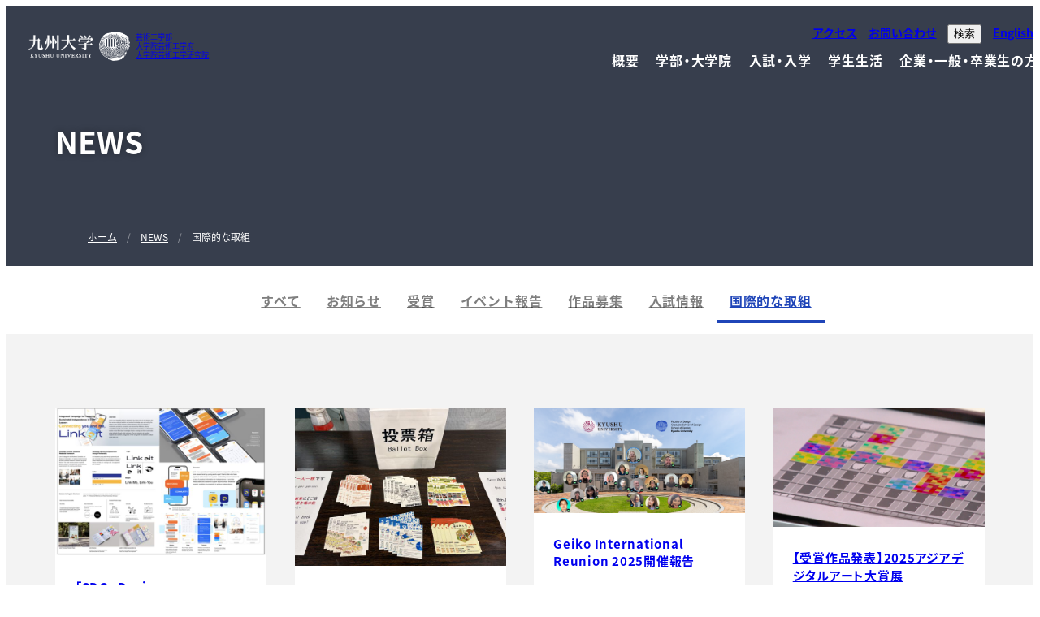

--- FILE ---
content_type: text/html; charset=UTF-8
request_url: https://www.design.kyushu-u.ac.jp/news/international-initiatives/
body_size: 102451
content:
<!doctype html>
<html lang="ja">

<head>
    <meta charset="UTF-8">
    <meta name="viewport" content="width=device-width, initial-scale=1">
    <meta name="theme-color" content="#5666be" />
    <title>国際的な取組 &#8211; 九州大学｜芸術工学部・大学院芸術工学府・大学院芸術工学研究院</title>
<meta name='robots' content='max-image-preview:large' />
<link rel="alternate" href="https://www.design.kyushu-u.ac.jp/news/international-initiatives/" hreflang="ja" />
<link rel="alternate" href="https://www.design.kyushu-u.ac.jp/en/news/international-initiatives/" hreflang="en" />
<link rel='dns-prefetch' href='//s.w.org' />
<link rel="alternate" type="application/rss+xml" title="九州大学｜芸術工学部・大学院芸術工学府・大学院芸術工学研究院 &raquo; フィード" href="https://www.design.kyushu-u.ac.jp/feed/" />
<link rel="alternate" type="application/rss+xml" title="九州大学｜芸術工学部・大学院芸術工学府・大学院芸術工学研究院 &raquo; コメントフィード" href="https://www.design.kyushu-u.ac.jp/comments/feed/" />
<link rel="alternate" type="application/rss+xml" title="九州大学｜芸術工学部・大学院芸術工学府・大学院芸術工学研究院 &raquo; 国際的な取組 カテゴリーのフィード" href="https://www.design.kyushu-u.ac.jp/news/international-initiatives/feed/" />
<link rel='stylesheet' id='wp-block-library-css'  href='https://www.design.kyushu-u.ac.jp/_cms_dir/wp-includes/css/dist/block-library/style.min.css?ver=5.9.12' type='text/css' media='all' />
<style id='global-styles-inline-css' type='text/css'>
body{--wp--preset--color--black: #000000;--wp--preset--color--cyan-bluish-gray: #abb8c3;--wp--preset--color--white: #ffffff;--wp--preset--color--pale-pink: #f78da7;--wp--preset--color--vivid-red: #cf2e2e;--wp--preset--color--luminous-vivid-orange: #ff6900;--wp--preset--color--luminous-vivid-amber: #fcb900;--wp--preset--color--light-green-cyan: #7bdcb5;--wp--preset--color--vivid-green-cyan: #00d084;--wp--preset--color--pale-cyan-blue: #8ed1fc;--wp--preset--color--vivid-cyan-blue: #0693e3;--wp--preset--color--vivid-purple: #9b51e0;--wp--preset--gradient--vivid-cyan-blue-to-vivid-purple: linear-gradient(135deg,rgba(6,147,227,1) 0%,rgb(155,81,224) 100%);--wp--preset--gradient--light-green-cyan-to-vivid-green-cyan: linear-gradient(135deg,rgb(122,220,180) 0%,rgb(0,208,130) 100%);--wp--preset--gradient--luminous-vivid-amber-to-luminous-vivid-orange: linear-gradient(135deg,rgba(252,185,0,1) 0%,rgba(255,105,0,1) 100%);--wp--preset--gradient--luminous-vivid-orange-to-vivid-red: linear-gradient(135deg,rgba(255,105,0,1) 0%,rgb(207,46,46) 100%);--wp--preset--gradient--very-light-gray-to-cyan-bluish-gray: linear-gradient(135deg,rgb(238,238,238) 0%,rgb(169,184,195) 100%);--wp--preset--gradient--cool-to-warm-spectrum: linear-gradient(135deg,rgb(74,234,220) 0%,rgb(151,120,209) 20%,rgb(207,42,186) 40%,rgb(238,44,130) 60%,rgb(251,105,98) 80%,rgb(254,248,76) 100%);--wp--preset--gradient--blush-light-purple: linear-gradient(135deg,rgb(255,206,236) 0%,rgb(152,150,240) 100%);--wp--preset--gradient--blush-bordeaux: linear-gradient(135deg,rgb(254,205,165) 0%,rgb(254,45,45) 50%,rgb(107,0,62) 100%);--wp--preset--gradient--luminous-dusk: linear-gradient(135deg,rgb(255,203,112) 0%,rgb(199,81,192) 50%,rgb(65,88,208) 100%);--wp--preset--gradient--pale-ocean: linear-gradient(135deg,rgb(255,245,203) 0%,rgb(182,227,212) 50%,rgb(51,167,181) 100%);--wp--preset--gradient--electric-grass: linear-gradient(135deg,rgb(202,248,128) 0%,rgb(113,206,126) 100%);--wp--preset--gradient--midnight: linear-gradient(135deg,rgb(2,3,129) 0%,rgb(40,116,252) 100%);--wp--preset--duotone--dark-grayscale: url('#wp-duotone-dark-grayscale');--wp--preset--duotone--grayscale: url('#wp-duotone-grayscale');--wp--preset--duotone--purple-yellow: url('#wp-duotone-purple-yellow');--wp--preset--duotone--blue-red: url('#wp-duotone-blue-red');--wp--preset--duotone--midnight: url('#wp-duotone-midnight');--wp--preset--duotone--magenta-yellow: url('#wp-duotone-magenta-yellow');--wp--preset--duotone--purple-green: url('#wp-duotone-purple-green');--wp--preset--duotone--blue-orange: url('#wp-duotone-blue-orange');--wp--preset--font-size--small: 13px;--wp--preset--font-size--medium: 20px;--wp--preset--font-size--large: 36px;--wp--preset--font-size--x-large: 42px;}.has-black-color{color: var(--wp--preset--color--black) !important;}.has-cyan-bluish-gray-color{color: var(--wp--preset--color--cyan-bluish-gray) !important;}.has-white-color{color: var(--wp--preset--color--white) !important;}.has-pale-pink-color{color: var(--wp--preset--color--pale-pink) !important;}.has-vivid-red-color{color: var(--wp--preset--color--vivid-red) !important;}.has-luminous-vivid-orange-color{color: var(--wp--preset--color--luminous-vivid-orange) !important;}.has-luminous-vivid-amber-color{color: var(--wp--preset--color--luminous-vivid-amber) !important;}.has-light-green-cyan-color{color: var(--wp--preset--color--light-green-cyan) !important;}.has-vivid-green-cyan-color{color: var(--wp--preset--color--vivid-green-cyan) !important;}.has-pale-cyan-blue-color{color: var(--wp--preset--color--pale-cyan-blue) !important;}.has-vivid-cyan-blue-color{color: var(--wp--preset--color--vivid-cyan-blue) !important;}.has-vivid-purple-color{color: var(--wp--preset--color--vivid-purple) !important;}.has-black-background-color{background-color: var(--wp--preset--color--black) !important;}.has-cyan-bluish-gray-background-color{background-color: var(--wp--preset--color--cyan-bluish-gray) !important;}.has-white-background-color{background-color: var(--wp--preset--color--white) !important;}.has-pale-pink-background-color{background-color: var(--wp--preset--color--pale-pink) !important;}.has-vivid-red-background-color{background-color: var(--wp--preset--color--vivid-red) !important;}.has-luminous-vivid-orange-background-color{background-color: var(--wp--preset--color--luminous-vivid-orange) !important;}.has-luminous-vivid-amber-background-color{background-color: var(--wp--preset--color--luminous-vivid-amber) !important;}.has-light-green-cyan-background-color{background-color: var(--wp--preset--color--light-green-cyan) !important;}.has-vivid-green-cyan-background-color{background-color: var(--wp--preset--color--vivid-green-cyan) !important;}.has-pale-cyan-blue-background-color{background-color: var(--wp--preset--color--pale-cyan-blue) !important;}.has-vivid-cyan-blue-background-color{background-color: var(--wp--preset--color--vivid-cyan-blue) !important;}.has-vivid-purple-background-color{background-color: var(--wp--preset--color--vivid-purple) !important;}.has-black-border-color{border-color: var(--wp--preset--color--black) !important;}.has-cyan-bluish-gray-border-color{border-color: var(--wp--preset--color--cyan-bluish-gray) !important;}.has-white-border-color{border-color: var(--wp--preset--color--white) !important;}.has-pale-pink-border-color{border-color: var(--wp--preset--color--pale-pink) !important;}.has-vivid-red-border-color{border-color: var(--wp--preset--color--vivid-red) !important;}.has-luminous-vivid-orange-border-color{border-color: var(--wp--preset--color--luminous-vivid-orange) !important;}.has-luminous-vivid-amber-border-color{border-color: var(--wp--preset--color--luminous-vivid-amber) !important;}.has-light-green-cyan-border-color{border-color: var(--wp--preset--color--light-green-cyan) !important;}.has-vivid-green-cyan-border-color{border-color: var(--wp--preset--color--vivid-green-cyan) !important;}.has-pale-cyan-blue-border-color{border-color: var(--wp--preset--color--pale-cyan-blue) !important;}.has-vivid-cyan-blue-border-color{border-color: var(--wp--preset--color--vivid-cyan-blue) !important;}.has-vivid-purple-border-color{border-color: var(--wp--preset--color--vivid-purple) !important;}.has-vivid-cyan-blue-to-vivid-purple-gradient-background{background: var(--wp--preset--gradient--vivid-cyan-blue-to-vivid-purple) !important;}.has-light-green-cyan-to-vivid-green-cyan-gradient-background{background: var(--wp--preset--gradient--light-green-cyan-to-vivid-green-cyan) !important;}.has-luminous-vivid-amber-to-luminous-vivid-orange-gradient-background{background: var(--wp--preset--gradient--luminous-vivid-amber-to-luminous-vivid-orange) !important;}.has-luminous-vivid-orange-to-vivid-red-gradient-background{background: var(--wp--preset--gradient--luminous-vivid-orange-to-vivid-red) !important;}.has-very-light-gray-to-cyan-bluish-gray-gradient-background{background: var(--wp--preset--gradient--very-light-gray-to-cyan-bluish-gray) !important;}.has-cool-to-warm-spectrum-gradient-background{background: var(--wp--preset--gradient--cool-to-warm-spectrum) !important;}.has-blush-light-purple-gradient-background{background: var(--wp--preset--gradient--blush-light-purple) !important;}.has-blush-bordeaux-gradient-background{background: var(--wp--preset--gradient--blush-bordeaux) !important;}.has-luminous-dusk-gradient-background{background: var(--wp--preset--gradient--luminous-dusk) !important;}.has-pale-ocean-gradient-background{background: var(--wp--preset--gradient--pale-ocean) !important;}.has-electric-grass-gradient-background{background: var(--wp--preset--gradient--electric-grass) !important;}.has-midnight-gradient-background{background: var(--wp--preset--gradient--midnight) !important;}.has-small-font-size{font-size: var(--wp--preset--font-size--small) !important;}.has-medium-font-size{font-size: var(--wp--preset--font-size--medium) !important;}.has-large-font-size{font-size: var(--wp--preset--font-size--large) !important;}.has-x-large-font-size{font-size: var(--wp--preset--font-size--x-large) !important;}
</style>
<link rel='stylesheet' id='kid2020-style-css'  href='https://www.design.kyushu-u.ac.jp/_cms_dir/wp-content/themes/kid2020/style.css?ver=5.9.12' type='text/css' media='all' />
<link rel='stylesheet' id='kid2020-fonts-css'  href='https://www.design.kyushu-u.ac.jp/_cms_dir/wp-content/themes/kid2020/css/fonts.css?ver=202304031000' type='text/css' media='all' />
<link rel='stylesheet' id='yakuhan-font-css'  href='https://www.design.kyushu-u.ac.jp/_cms_dir/wp-content/themes/kid2020/css/yakuhanjp.min.css?ver=5.9.12' type='text/css' media='all' />
<link rel='stylesheet' id='google-fonts-css'  href='https://www.design.kyushu-u.ac.jp/_cms_dir/wp-content/themes/kid2020/css/notosans.css?ver=5.9.12' type='text/css' media='all' />
<link rel='stylesheet' id='google-icons-css'  href='https://www.design.kyushu-u.ac.jp/_cms_dir/wp-content/themes/kid2020/css/icons.css?ver=5.9.12' type='text/css' media='all' />
<link rel='stylesheet' id='swiper-css-css'  href='https://www.design.kyushu-u.ac.jp/_cms_dir/wp-content/themes/kid2020/css/swiper-bundle.min.css?ver=5.9.12' type='text/css' media='all' />
<link rel='stylesheet' id='kid2020-main-style-css'  href='https://www.design.kyushu-u.ac.jp/_cms_dir/wp-content/themes/kid2020/css/style.css?ver=20250528' type='text/css' media='all' />
<link rel='stylesheet' id='kid2020-overwrite-style-css'  href='https://www.design.kyushu-u.ac.jp/_cms_dir/wp-content/themes/kid2020/css/overwrite-style.css?ver=202305290000' type='text/css' media='all' />
<script type='text/javascript' src='https://www.design.kyushu-u.ac.jp/_cms_dir/wp-includes/js/jquery/jquery.min.js?ver=3.6.0' id='jquery-core-js'></script>
<script type='text/javascript' src='https://www.design.kyushu-u.ac.jp/_cms_dir/wp-includes/js/jquery/jquery-migrate.min.js?ver=3.3.2' id='jquery-migrate-js'></script>
<script type='text/javascript' src='https://www.design.kyushu-u.ac.jp/_cms_dir/wp-content/themes/kid2020/js/swiper-bundle.min.js?ver=5.9.12' id='swiper-js-js'></script>
<link rel="https://api.w.org/" href="https://www.design.kyushu-u.ac.jp/wp-json/" /><link rel="alternate" type="application/json" href="https://www.design.kyushu-u.ac.jp/wp-json/wp/v2/categories/864" /><link rel="EditURI" type="application/rsd+xml" title="RSD" href="https://www.design.kyushu-u.ac.jp/_cms_dir/xmlrpc.php?rsd" />

    <!-- Global site tag (gtag.js) - Google Analytics -->
        <script async src="https://www.googletagmanager.com/gtag/js?id=G-427DX0FFKY"></script>
    <script>
    window.dataLayer = window.dataLayer || [];
    
    function gtag() {
        dataLayer.push(arguments);
    }
    gtag('js', new Date());

    gtag('config', 'G-427DX0FFKY');
    </script>
        <!-- END -- Global site tag (gtag.js) - Google Analytics -->
</head>

<body class="archive category category-international-initiatives category-864 hfeed">
    <div id="page" class="l-page ">

        <header id="header" class="l-header is-transparent" data-scroll-header>

            <div class="l-header__container">
                                <div class="l-header-brand">
                    <a href="https://www.design.kyushu-u.ac.jp/" class="l-header-brand__link">
                        <div class="l-header-brand__logo">
                            <img src="https://www.design.kyushu-u.ac.jp/_cms_dir/wp-content/themes/kid2020/static/images/common/logo.png" alt="九州大学" class="l-header-brand__logo--default">
                            <img src="https://www.design.kyushu-u.ac.jp/_cms_dir/wp-content/themes/kid2020/static/images/common/logo_white.png" alt="九州大学" class="l-header-brand__logo--white">
                        </div>
                        <div class="l-header-brand__symbol"><img src="https://www.design.kyushu-u.ac.jp/_cms_dir/wp-content/themes/kid2020/static/images/common/symbol.png" alt="" class="l-header-brand__symbol--default"><img src="https://www.design.kyushu-u.ac.jp/_cms_dir/wp-content/themes/kid2020/static/images/common/symbol_white.png" alt="" class="l-header-brand__symbol--white"></div>
                        <div class="l-header-brand__description">芸術工学部<br>大学院芸術工学府<br>大学院芸術工学研究院</div>
                    </a>
                </div>
                                <div class="l-header-brand--simple">
                    <a href="https://www.design.kyushu-u.ac.jp/" class="l-header-brand__link">
                        <div class="l-header-brand__symbol"><img src="https://www.design.kyushu-u.ac.jp/_cms_dir/wp-content/themes/kid2020/static/images/common/symbol.png" alt=""></div>
                    </a>
                </div>

                <div class="l-header__menu">
                    <div class="l-header__utility">
                        <ul class="l-header-links c-list-inline c-list-inline--reverse">
                            <li class="l-header-links__item c-list-inline__item"><a href="https://www.design.kyushu-u.ac.jp/access/" class="l-header-links__link">アクセス</a></li>
                            <li class="l-header-links__item c-list-inline__item"><a href="https://www.design.kyushu-u.ac.jp/contact/" class="l-header-links__link">お問い合わせ</a></li>
                            <li class="l-header-links__item c-list-inline__item">
                                <button type="button" class="js-header-search">検索</button>
                                <div class="l-header__search">
                                    <div class="p-navbar__child">
                                        <div class="p-navbar-secondary container">
                                            <div class="p-navbar-secondary__header">
                                                <div class="p-navbar-secondary__title">検索</div>
                                            </div>
                                            <div class="p-navbar-secondary__content">
                                                <form class="field has-addons l-header-searchbox" id="cse-search-box" action="https://www.design.kyushu-u.ac.jp/search/">
                                                    <div class="control l-header-searchbox__control"><input class="l-header-searchbox__field" placeholder="サイト内検索" name="q" size="31"></div><input type="hidden" name="cx" value=""> <input type="hidden" name="ie" value="UTF-8">
                                                    <div class="control l-header-searchbox__control"><button class="l-header-searchbox__button" type="submit" name="sa" value="" class="fa">検索</button></div>
                                                </form>
                                                <div class="l-header__search__popular">
                                                    <h3>よく見られるページ</h3>
                                                    <ul>
                                                                                                                    <li>
                                                                <a href="/admission/">
                                                                    入試・入学案内／資料請求                                                                </a>
                                                            </li>
                                                                                                                    <li>
                                                                <a href="/curriculum/">
                                                                    科目・時間割                                                                </a>
                                                            </li>
                                                                                                                    <li>
                                                                <a href="/welcome/">
                                                                    学部受験生向け特設ページ                                                                </a>
                                                            </li>
                                                                                                                    <li>
                                                                <a href="/career/">
                                                                    進路・就職先                                                                </a>
                                                            </li>
                                                                                                                    <li>
                                                                <a href="/faculty/">
                                                                    教員一覧                                                                </a>
                                                            </li>
                                                                                                                    <li>
                                                                <a href="/pages/new-gsd/">
                                                                    大学院受験生向け特設ページ                                                                </a>
                                                            </li>
                                                                                                                    <li>
                                                                <a href="/access/">
                                                                    アクセス                                                                </a>
                                                            </li>
                                                                                                                    <li>
                                                                <a href="/about/">
                                                                    概要                                                                </a>
                                                            </li>
                                                                                                            </ul>

                                                </div>
                                            </div>
                                        </div>
                                        <div class="p-navbar-footer container">
                                            <div class="p-navbar-footer__sns">
                                                <a href="https://www.facebook.com/design.KyushuUniv/" class="l-header-sns__link l-header-sns__facebook" target="_blank"><img src="https://www.design.kyushu-u.ac.jp/_cms_dir/wp-content/themes/kid2020/static/images/common/icon_facebook.png" alt="Facebook"></a>
                                                <a href="https://www.youtube.com/c/KyushuUniversityDesign" class="l-header-sns__link l-header-sns__youtube" target="_blank"><img src="https://www.design.kyushu-u.ac.jp/_cms_dir/wp-content/themes/kid2020/static/images/common/icon_youtube.png" alt="Youtube"></a>
                                                <a href="https://www.instagram.com/kyudai_design_official/" class="l-header-sns__link l-header-sns__instagram" target="_blank"><img src="https://www.design.kyushu-u.ac.jp/_cms_dir/wp-content/themes/kid2020/static/images/common/icon_instagram.png" alt="Instagram"></a>
                                                <a href="https://twitter.com/kyudai_design" class="l-header-sns__link l-header-sns__twitter" target="_blank"><img src="https://www.design.kyushu-u.ac.jp/_cms_dir/wp-content/themes/kid2020/static/images/common/icon_twitter.png" alt="twitter"></a>
                                            </div>
                                            <div class="p-navbar-footer__links">
                                                <a href="https://www.design.kyushu-u.ac.jp/sitemap/">サイトマップ</a>
                                                <a href="https://www.design.kyushu-u.ac.jp/sitepolicy/">サイトポリシー</a>
                                            </div>
                                        </div>
                                    </div>
                                </div>
                            </li>

                            <li class="l-header-links__item c-list-inline__item">

                                                                <a href="https://www.design.kyushu-u.ac.jp/en/news/international-initiatives/" class="l-header-lang__link">English</a>


                            </li>
                        </ul>
                    </div>
                </div>
                <!--
              <li class="l-header-options__item">
                <div class="l-header-sns">
                  <a href="https://www.facebook.com/design.KyushuUniv/" class="l-header-sns__link l-header-sns__facebook" target="_blank"><img src="https://www.design.kyushu-u.ac.jp/_cms_dir/wp-content/themes/kid2020/static/images/common/icon_facebook.png" alt="Facebook"></a>
                  <a href="https://www.youtube.com/c/KyushuUniversityDesign" class="l-header-sns__link l-header-sns__youtube" target="_blank"><img src="https://www.design.kyushu-u.ac.jp/_cms_dir/wp-content/themes/kid2020/static/images/common/icon_youtube.png" alt="Youtube"></a>
                  <a href="https://www.instagram.com/kyudai_design_official/" class="l-header-sns__link l-header-sns__instagram" target="_blank"><img src="https://www.design.kyushu-u.ac.jp/_cms_dir/wp-content/themes/kid2020/static/images/common/icon_instagram.png" alt="Instagram"></a>
                  <a href="https://twitter.com/kyudai_design" class="l-header-sns__link l-header-sns__twitter" target="_blank"><img src="https://www.design.kyushu-u.ac.jp/_cms_dir/wp-content/themes/kid2020/static/images/common/icon_twitter.png" alt="twitter"></a>
                </div>
              </li>
              -->
                <div class="l-header__mobile-menu">
                    <div class="l-header-humberger js-mobile-menu">
                        <div class="l-header-humberger__container">
                            <div class="l-header-humberger__bar"></div>
                            <div class="l-header-humberger__bar"></div>
                            <div class="l-header-humberger__bar"></div>
                        </div>
                    </div>
                </div>

                <div class="l-header__nav">
                    <div class="l-header__control">

                        <div class="p-navbar">
  <nav class="">
    <div class="p-navbar__bar js-navbar-bar is-hidden-mobile"></div>

    <ul class="p-navbar__list js-megamenu">
      
        <li class="p-navbar__item">
          <div class="p-navbar__link"><span class="p-navbar__text"><span class="p-navbar__label">概要</span></span></div>
          <div class="p-navbar__child">
            <div class="p-navbar-secondary container">
              <div class="p-navbar-secondary__header">
                <div class="p-navbar-secondary__title">概要</div>
              </div>
              <div class="p-navbar-secondary__content">
                <ul class="p-navbar-secondary__list" style="list-style-type:none">
                                      <li class="p-navbar-secondary__item"><span class="p-navbar-secondary__subtitle"><span class="p-navbar__text">概要</span></span>
                      <ul class="p-navbar-thirdly__list" style="list-style-type:none">
                                                                            <li class="p-navbar-thirdly__item"><a href="https://www.design.kyushu-u.ac.jp/about/" class="p-navbar-thirdly__link" >概要                              <span class="material-symbols-outlined icon-forward">arrow_forward</span>                            </a></li>
                                                                            <li class="p-navbar-thirdly__item"><a href="https://www.design.kyushu-u.ac.jp/access/" class="p-navbar-thirdly__link" >アクセス・キャンパスMAP                              <span class="material-symbols-outlined icon-forward">arrow_forward</span>                            </a></li>
                                                                            <li class="p-navbar-thirdly__item"><a href="/pages/publicity/" class="p-navbar-thirdly__link" >芸工広報リソース                              <span class="material-symbols-outlined icon-forward">arrow_forward</span>                            </a></li>
                                                                            <li class="p-navbar-thirdly__item"><a href="https://www.design.kyushu-u.ac.jp/contact/" class="p-navbar-thirdly__link" >お問い合わせ                              <span class="material-symbols-outlined icon-forward">arrow_forward</span>                            </a></li>
                        
                      </ul>
                    </li>
                                      <li class="p-navbar-secondary__item"><span class="p-navbar-secondary__subtitle"><span class="p-navbar__text">教員・組織</span></span>
                      <ul class="p-navbar-thirdly__list" style="list-style-type:none">
                                                                            <li class="p-navbar-thirdly__item"><a href="https://www.design.kyushu-u.ac.jp/faculty/" class="p-navbar-thirdly__link" >教員一覧                              <span class="material-symbols-outlined icon-forward">arrow_forward</span>                            </a></li>
                                                                            <li class="p-navbar-thirdly__item"><a href="https://www.design.kyushu-u.ac.jp/facilities/" class="p-navbar-thirdly__link" >教育研究施設                              <span class="material-symbols-outlined icon-forward">arrow_forward</span>                            </a></li>
                                                                            <li class="p-navbar-thirdly__item"><a href="https://www.design.kyushu-u.ac.jp/organizations/" class="p-navbar-thirdly__link" >附属組織・関連組織                              <span class="material-symbols-outlined icon-forward">arrow_forward</span>                            </a></li>
                        
                      </ul>
                    </li>
                                  </ul>
              </div>

            </div>
            <div class="p-navbar-footer container">
              <div class="p-navbar-footer__sns">
                <a href="https://www.facebook.com/design.KyushuUniv/" class="l-header-sns__link l-header-sns__facebook" target="_blank"><img src="https://www.design.kyushu-u.ac.jp/_cms_dir/wp-content/themes/kid2020/static/images/common/icon_facebook.png" alt="Facebook"></a>
                <a href="https://www.youtube.com/c/KyushuUniversityDesign" class="l-header-sns__link l-header-sns__youtube" target="_blank"><img src="https://www.design.kyushu-u.ac.jp/_cms_dir/wp-content/themes/kid2020/static/images/common/icon_youtube.png" alt="Youtube"></a>
                <a href="https://www.instagram.com/kyudai_design_official/" class="l-header-sns__link l-header-sns__instagram" target="_blank"><img src="https://www.design.kyushu-u.ac.jp/_cms_dir/wp-content/themes/kid2020/static/images/common/icon_instagram.png" alt="Instagram"></a>
                <a href="https://x.com/kyudai_design" class="l-header-sns__link l-header-sns__twitter" target="_blank"><img src="https://www.design.kyushu-u.ac.jp/_cms_dir/wp-content/themes/kid2020/static/images/common/icon_x.png" alt="X"></a>
              </div>
              <div class="p-navbar-footer__links">
                <a href="https://www.design.kyushu-u.ac.jp/sitemap/">サイトマップ</a>
                <a href="https://www.design.kyushu-u.ac.jp/sitepolicy/">サイトポリシー</a>
              </div>
            </div>
          </div>
        </li>
      
        <li class="p-navbar__item">
          <div class="p-navbar__link"><span class="p-navbar__text"><span class="p-navbar__label">学部・大学院</span></span></div>
          <div class="p-navbar__child">
            <div class="p-navbar-secondary container">
              <div class="p-navbar-secondary__header">
                <div class="p-navbar-secondary__title">学部・大学院</div>
              </div>
              <div class="p-navbar-secondary__content">
                <ul class="p-navbar-secondary__list" style="list-style-type:none">
                                      <li class="p-navbar-secondary__item"><span class="p-navbar-secondary__subtitle"><span class="p-navbar__text">概要</span></span>
                      <ul class="p-navbar-thirdly__list" style="list-style-type:none">
                                                                            <li class="p-navbar-thirdly__item"><a href="https://www.design.kyushu-u.ac.jp/schools/" class="p-navbar-thirdly__link" >学部・大学院の案内                              <span class="material-symbols-outlined icon-forward">arrow_forward</span>                            </a></li>
                                                                            <li class="p-navbar-thirdly__item"><a href="https://www.design.kyushu-u.ac.jp/policy/" class="p-navbar-thirdly__link" >教育の目標・方針                              <span class="material-symbols-outlined icon-forward">arrow_forward</span>                            </a></li>
                                                                            <li class="p-navbar-thirdly__item"><a href="https://www.design.kyushu-u.ac.jp/curriculum/" class="p-navbar-thirdly__link" >科目・時間割                              <span class="material-symbols-outlined icon-forward">arrow_forward</span>                            </a></li>
                                                                            <li class="p-navbar-thirdly__item"><a href="https://www.design.kyushu-u.ac.jp/open-campus/" class="p-navbar-thirdly__link" >施設公開                              <span class="material-symbols-outlined icon-forward">arrow_forward</span>                            </a></li>
                        
                      </ul>
                    </li>
                                      <li class="p-navbar-secondary__item"><span class="p-navbar-secondary__subtitle"><span class="p-navbar__text">芸術工学部</span></span>
                      <ul class="p-navbar-thirdly__list" style="list-style-type:none">
                                                                            <li class="p-navbar-thirdly__item"><a href="https://www.design.kyushu-u.ac.jp/schools/ed/" class="p-navbar-thirdly__link" >環境設計コース                              <span class="material-symbols-outlined icon-forward">arrow_forward</span>                            </a></li>
                                                                            <li class="p-navbar-thirdly__item"><a href="https://www.design.kyushu-u.ac.jp/schools/id/" class="p-navbar-thirdly__link" >インダストリアルデザインコース                              <span class="material-symbols-outlined icon-forward">arrow_forward</span>                            </a></li>
                                                                            <li class="p-navbar-thirdly__item"><a href="https://www.design.kyushu-u.ac.jp/schools/df/" class="p-navbar-thirdly__link" >未来構想デザインコース                              <span class="material-symbols-outlined icon-forward">arrow_forward</span>                            </a></li>
                                                                            <li class="p-navbar-thirdly__item"><a href="https://www.design.kyushu-u.ac.jp/schools/md/" class="p-navbar-thirdly__link" >メディアデザインコース                              <span class="material-symbols-outlined icon-forward">arrow_forward</span>                            </a></li>
                                                                            <li class="p-navbar-thirdly__item"><a href="https://www.design.kyushu-u.ac.jp/schools/ad/" class="p-navbar-thirdly__link" >音響設計コース                              <span class="material-symbols-outlined icon-forward">arrow_forward</span>                            </a></li>
                        
                      </ul>
                    </li>
                                      <li class="p-navbar-secondary__item"><span class="p-navbar-secondary__subtitle"><span class="p-navbar__text">大学院芸術工学府</span></span>
                      <ul class="p-navbar-thirdly__list" style="list-style-type:none">
                                                                            <li class="p-navbar-thirdly__item"><a href="https://www.design.kyushu-u.ac.jp/schools/gs-sd/" class="p-navbar-thirdly__link" >ストラテジックデザインコース                              <span class="material-symbols-outlined icon-forward">arrow_forward</span>                            </a></li>
                                                                            <li class="p-navbar-thirdly__item"><a href="https://www.design.kyushu-u.ac.jp/schools/gs-ed/" class="p-navbar-thirdly__link" >環境設計コース                              <span class="material-symbols-outlined icon-forward">arrow_forward</span>                            </a></li>
                                                                            <li class="p-navbar-thirdly__item"><a href="https://www.design.kyushu-u.ac.jp/schools/gs-hlds/" class="p-navbar-thirdly__link" >人間生活デザインコース                              <span class="material-symbols-outlined icon-forward">arrow_forward</span>                            </a></li>
                                                                            <li class="p-navbar-thirdly__item"><a href="https://www.design.kyushu-u.ac.jp/schools/gs-df/" class="p-navbar-thirdly__link" >未来共生デザインコース                              <span class="material-symbols-outlined icon-forward">arrow_forward</span>                            </a></li>
                                                                            <li class="p-navbar-thirdly__item"><a href="https://www.design.kyushu-u.ac.jp/schools/gs-md/" class="p-navbar-thirdly__link" >メディアデザインコース                              <span class="material-symbols-outlined icon-forward">arrow_forward</span>                            </a></li>
                                                                            <li class="p-navbar-thirdly__item"><a href="https://www.design.kyushu-u.ac.jp/schools/gs-ad/" class="p-navbar-thirdly__link" >音響設計コース                              <span class="material-symbols-outlined icon-forward">arrow_forward</span>                            </a></li>
                        
                      </ul>
                    </li>
                                  </ul>
              </div>

            </div>
            <div class="p-navbar-footer container">
              <div class="p-navbar-footer__sns">
                <a href="https://www.facebook.com/design.KyushuUniv/" class="l-header-sns__link l-header-sns__facebook" target="_blank"><img src="https://www.design.kyushu-u.ac.jp/_cms_dir/wp-content/themes/kid2020/static/images/common/icon_facebook.png" alt="Facebook"></a>
                <a href="https://www.youtube.com/c/KyushuUniversityDesign" class="l-header-sns__link l-header-sns__youtube" target="_blank"><img src="https://www.design.kyushu-u.ac.jp/_cms_dir/wp-content/themes/kid2020/static/images/common/icon_youtube.png" alt="Youtube"></a>
                <a href="https://www.instagram.com/kyudai_design_official/" class="l-header-sns__link l-header-sns__instagram" target="_blank"><img src="https://www.design.kyushu-u.ac.jp/_cms_dir/wp-content/themes/kid2020/static/images/common/icon_instagram.png" alt="Instagram"></a>
                <a href="https://x.com/kyudai_design" class="l-header-sns__link l-header-sns__twitter" target="_blank"><img src="https://www.design.kyushu-u.ac.jp/_cms_dir/wp-content/themes/kid2020/static/images/common/icon_x.png" alt="X"></a>
              </div>
              <div class="p-navbar-footer__links">
                <a href="https://www.design.kyushu-u.ac.jp/sitemap/">サイトマップ</a>
                <a href="https://www.design.kyushu-u.ac.jp/sitepolicy/">サイトポリシー</a>
              </div>
            </div>
          </div>
        </li>
      
        <li class="p-navbar__item">
          <div class="p-navbar__link"><span class="p-navbar__text"><span class="p-navbar__label">入試・入学</span></span></div>
          <div class="p-navbar__child">
            <div class="p-navbar-secondary container">
              <div class="p-navbar-secondary__header">
                <div class="p-navbar-secondary__title">入試・入学</div>
              </div>
              <div class="p-navbar-secondary__content">
                <ul class="p-navbar-secondary__list" style="list-style-type:none">
                                      <li class="p-navbar-secondary__item"><span class="p-navbar-secondary__subtitle"><span class="p-navbar__text">学部入試</span></span>
                      <ul class="p-navbar-thirdly__list" style="list-style-type:none">
                                                                            <li class="p-navbar-thirdly__item"><a href="https://www.design.kyushu-u.ac.jp/welcome/" class="p-navbar-thirdly__link" >受験をお考えの方へ                              <span class="material-symbols-outlined icon-forward">arrow_forward</span>                            </a></li>
                                                                            <li class="p-navbar-thirdly__item"><a href="https://www.design.kyushu-u.ac.jp/admission/" class="p-navbar-thirdly__link" >入試・入学案内                              <span class="material-symbols-outlined icon-forward">arrow_forward</span>                            </a></li>
                        
                      </ul>
                    </li>
                                      <li class="p-navbar-secondary__item"><span class="p-navbar-secondary__subtitle"><span class="p-navbar__text">大学院入試</span></span>
                      <ul class="p-navbar-thirdly__list" style="list-style-type:none">
                                                                            <li class="p-navbar-thirdly__item"><a href="/admission/#大学院（修士課程）入試" class="p-navbar-thirdly__link" >大学院（修士課程）入試                              <span class="material-symbols-outlined icon-forward">arrow_forward</span>                            </a></li>
                                                                            <li class="p-navbar-thirdly__item"><a href="/admission/#大学院（博士後期課程）入試" class="p-navbar-thirdly__link" >大学院（博士後期課程）入試                              <span class="material-symbols-outlined icon-forward">arrow_forward</span>                            </a></li>
                                                                            <li class="p-navbar-thirdly__item"><a href="/admission/#研究生入学関係" class="p-navbar-thirdly__link" >研究生入学関係                              <span class="material-symbols-outlined icon-forward">arrow_forward</span>                            </a></li>
                                                                            <li class="p-navbar-thirdly__item"><a href="/admission/#その他" class="p-navbar-thirdly__link" >その他                              <span class="material-symbols-outlined icon-forward">arrow_forward</span>                            </a></li>
                        
                      </ul>
                    </li>
                                      <li class="p-navbar-secondary__item"><span class="p-navbar-secondary__subtitle"><span class="p-navbar__text">入学案内</span></span>
                      <ul class="p-navbar-thirdly__list" style="list-style-type:none">
                                                                            <li class="p-navbar-thirdly__item"><a href="https://www.kyushu-u.ac.jp/ja/admission/fees" class="p-navbar-thirdly__link" target = "_blank">入学料・授業料・奨学金                              <span class="material-symbols-outlined icon-outward">arrow_outward</span>                            </a></li>
                                                                            <li class="p-navbar-thirdly__item"><a href="https://www.kyushu-u.ac.jp/ja/admission/exemption/" class="p-navbar-thirdly__link" target = "_blank">入学検定料の免除                              <span class="material-symbols-outlined icon-outward">arrow_outward</span>                            </a></li>
                        
                      </ul>
                    </li>
                                  </ul>
              </div>

            </div>
            <div class="p-navbar-footer container">
              <div class="p-navbar-footer__sns">
                <a href="https://www.facebook.com/design.KyushuUniv/" class="l-header-sns__link l-header-sns__facebook" target="_blank"><img src="https://www.design.kyushu-u.ac.jp/_cms_dir/wp-content/themes/kid2020/static/images/common/icon_facebook.png" alt="Facebook"></a>
                <a href="https://www.youtube.com/c/KyushuUniversityDesign" class="l-header-sns__link l-header-sns__youtube" target="_blank"><img src="https://www.design.kyushu-u.ac.jp/_cms_dir/wp-content/themes/kid2020/static/images/common/icon_youtube.png" alt="Youtube"></a>
                <a href="https://www.instagram.com/kyudai_design_official/" class="l-header-sns__link l-header-sns__instagram" target="_blank"><img src="https://www.design.kyushu-u.ac.jp/_cms_dir/wp-content/themes/kid2020/static/images/common/icon_instagram.png" alt="Instagram"></a>
                <a href="https://x.com/kyudai_design" class="l-header-sns__link l-header-sns__twitter" target="_blank"><img src="https://www.design.kyushu-u.ac.jp/_cms_dir/wp-content/themes/kid2020/static/images/common/icon_x.png" alt="X"></a>
              </div>
              <div class="p-navbar-footer__links">
                <a href="https://www.design.kyushu-u.ac.jp/sitemap/">サイトマップ</a>
                <a href="https://www.design.kyushu-u.ac.jp/sitepolicy/">サイトポリシー</a>
              </div>
            </div>
          </div>
        </li>
      
        <li class="p-navbar__item">
          <div class="p-navbar__link"><span class="p-navbar__text"><span class="p-navbar__label">学生生活</span></span></div>
          <div class="p-navbar__child">
            <div class="p-navbar-secondary container">
              <div class="p-navbar-secondary__header">
                <div class="p-navbar-secondary__title">学生生活</div>
              </div>
              <div class="p-navbar-secondary__content">
                <ul class="p-navbar-secondary__list" style="list-style-type:none">
                                      <li class="p-navbar-secondary__item"><span class="p-navbar-secondary__subtitle"><span class="p-navbar__text">学生活動</span></span>
                      <ul class="p-navbar-thirdly__list" style="list-style-type:none">
                                                                            <li class="p-navbar-thirdly__item"><a href="https://www.design.kyushu-u.ac.jp/student-works/" class="p-navbar-thirdly__link" >学生作品・研究                              <span class="material-symbols-outlined icon-forward">arrow_forward</span>                            </a></li>
                                                                            <li class="p-navbar-thirdly__item"><a href="https://www.student-works.design.kyushu-u.ac.jp/" class="p-navbar-thirdly__link" target = "_blank">学生作品・研究アーカイブ                              <span class="material-symbols-outlined icon-outward">arrow_outward</span>                            </a></li>
                                                                            <li class="p-navbar-thirdly__item"><a href="https://www.design.kyushu-u.ac.jp/student-activities/" class="p-navbar-thirdly__link" >サークル・芸工祭                              <span class="material-symbols-outlined icon-forward">arrow_forward</span>                            </a></li>
                                                                            <li class="p-navbar-thirdly__item"><a href="https://www.design.kyushu-u.ac.jp/international/" class="p-navbar-thirdly__link" >国際交流                              <span class="material-symbols-outlined icon-forward">arrow_forward</span>                            </a></li>
                                                                            <li class="p-navbar-thirdly__item"><a href="https://www.design.kyushu-u.ac.jp/messages-from-current-students/" class="p-navbar-thirdly__link" >在学生の声                              <span class="material-symbols-outlined icon-forward">arrow_forward</span>                            </a></li>
                        
                      </ul>
                    </li>
                                      <li class="p-navbar-secondary__item"><span class="p-navbar-secondary__subtitle"><span class="p-navbar__text">進路・就職</span></span>
                      <ul class="p-navbar-thirdly__list" style="list-style-type:none">
                                                                            <li class="p-navbar-thirdly__item"><a href="https://www.design.kyushu-u.ac.jp/career/" class="p-navbar-thirdly__link" >進路・就職先                              <span class="material-symbols-outlined icon-forward">arrow_forward</span>                            </a></li>
                                                                            <li class="p-navbar-thirdly__item"><a href="https://www.design.kyushu-u.ac.jp/alumni-messages/" class="p-navbar-thirdly__link" >卒業生の声                              <span class="material-symbols-outlined icon-forward">arrow_forward</span>                            </a></li>
                        
                      </ul>
                    </li>
                                      <li class="p-navbar-secondary__item"><span class="p-navbar-secondary__subtitle"><span class="p-navbar__text">各種手続き・学生支援</span></span>
                      <ul class="p-navbar-thirdly__list" style="list-style-type:none">
                                                                            <li class="p-navbar-thirdly__item"><a href="https://www.kyushu-u.ac.jp/ja/education/procedure/certificate" class="p-navbar-thirdly__link" target = "_blank">証明書の申請                              <span class="material-symbols-outlined icon-outward">arrow_outward</span>                            </a></li>
                                                                            <li class="p-navbar-thirdly__item"><a href="https://www.design.kyushu-u.ac.jp/contact/" class="p-navbar-thirdly__link" >お問い合わせ                              <span class="material-symbols-outlined icon-forward">arrow_forward</span>                            </a></li>
                                                                            <li class="p-navbar-thirdly__item"><a href="https://www.chc.kyushu-u.ac.jp/~webpage/" class="p-navbar-thirdly__link" target = "_blank">健康相談                              <span class="material-symbols-outlined icon-outward">arrow_outward</span>                            </a></li>
                                                                            <li class="p-navbar-thirdly__item"><a href="https://www.kyushu-u.ac.jp/ja/admission/fees/scholarship/" class="p-navbar-thirdly__link" target = "_blank">奨学金・給付金                              <span class="material-symbols-outlined icon-outward">arrow_outward</span>                            </a></li>
                        
                      </ul>
                    </li>
                                      <li class="p-navbar-secondary__item"><span class="p-navbar-secondary__subtitle"><span class="p-navbar__text">関連サイト</span></span>
                      <ul class="p-navbar-thirdly__list" style="list-style-type:none">
                                                                            <li class="p-navbar-thirdly__item"><a href="https://std.design.kyushu-u.ac.jp/" class="p-navbar-thirdly__link" target = "_blank">学生向けサイト                              <span class="material-symbols-outlined icon-outward">arrow_outward</span>                            </a></li>
                        
                      </ul>
                    </li>
                                  </ul>
              </div>

            </div>
            <div class="p-navbar-footer container">
              <div class="p-navbar-footer__sns">
                <a href="https://www.facebook.com/design.KyushuUniv/" class="l-header-sns__link l-header-sns__facebook" target="_blank"><img src="https://www.design.kyushu-u.ac.jp/_cms_dir/wp-content/themes/kid2020/static/images/common/icon_facebook.png" alt="Facebook"></a>
                <a href="https://www.youtube.com/c/KyushuUniversityDesign" class="l-header-sns__link l-header-sns__youtube" target="_blank"><img src="https://www.design.kyushu-u.ac.jp/_cms_dir/wp-content/themes/kid2020/static/images/common/icon_youtube.png" alt="Youtube"></a>
                <a href="https://www.instagram.com/kyudai_design_official/" class="l-header-sns__link l-header-sns__instagram" target="_blank"><img src="https://www.design.kyushu-u.ac.jp/_cms_dir/wp-content/themes/kid2020/static/images/common/icon_instagram.png" alt="Instagram"></a>
                <a href="https://x.com/kyudai_design" class="l-header-sns__link l-header-sns__twitter" target="_blank"><img src="https://www.design.kyushu-u.ac.jp/_cms_dir/wp-content/themes/kid2020/static/images/common/icon_x.png" alt="X"></a>
              </div>
              <div class="p-navbar-footer__links">
                <a href="https://www.design.kyushu-u.ac.jp/sitemap/">サイトマップ</a>
                <a href="https://www.design.kyushu-u.ac.jp/sitepolicy/">サイトポリシー</a>
              </div>
            </div>
          </div>
        </li>
      
        <li class="p-navbar__item">
          <div class="p-navbar__link"><span class="p-navbar__text"><span class="p-navbar__label">企業・一般・卒業生の方</span></span></div>
          <div class="p-navbar__child">
            <div class="p-navbar-secondary container">
              <div class="p-navbar-secondary__header">
                <div class="p-navbar-secondary__title">企業・一般・卒業生の方</div>
              </div>
              <div class="p-navbar-secondary__content">
                <ul class="p-navbar-secondary__list" style="list-style-type:none">
                                      <li class="p-navbar-secondary__item"><span class="p-navbar-secondary__subtitle"><span class="p-navbar__text">研究活動</span></span>
                      <ul class="p-navbar-thirdly__list" style="list-style-type:none">
                                                                            <li class="p-navbar-thirdly__item"><a href="https://www.design.kyushu-u.ac.jp/projects/" class="p-navbar-thirdly__link" >PROJECTS                              <span class="material-symbols-outlined icon-forward">arrow_forward</span>                            </a></li>
                                                                            <li class="p-navbar-thirdly__item"><a href="https://hyoka.ofc.kyushu-u.ac.jp/search/organizationList.html#05100000" class="p-navbar-thirdly__link" target = "_blank">九州大学 研究者情報                              <span class="material-symbols-outlined icon-outward">arrow_outward</span>                            </a></li>
                        
                      </ul>
                    </li>
                                      <li class="p-navbar-secondary__item"><span class="p-navbar-secondary__subtitle"><span class="p-navbar__text">協働・求人</span></span>
                      <ul class="p-navbar-thirdly__list" style="list-style-type:none">
                                                                            <li class="p-navbar-thirdly__item"><a href="https://www.design.kyushu-u.ac.jp/collaboration/" class="p-navbar-thirdly__link" >産学官民連携                              <span class="material-symbols-outlined icon-forward">arrow_forward</span>                            </a></li>
                                                                            <li class="p-navbar-thirdly__item"><a href="https://www.design.kyushu-u.ac.jp/international/" class="p-navbar-thirdly__link" >国際交流                              <span class="material-symbols-outlined icon-forward">arrow_forward</span>                            </a></li>
                                                                            <li class="p-navbar-thirdly__item"><a href="https://www.design.kyushu-u.ac.jp/visiting-lectures/" class="p-navbar-thirdly__link" >出前授業・リクエスト授業                              <span class="material-symbols-outlined icon-forward">arrow_forward</span>                            </a></li>
                                                                            <li class="p-navbar-thirdly__item"><a href="https://www.design.kyushu-u.ac.jp/recruiting/" class="p-navbar-thirdly__link" >求人をお考えの<br>企業・団体の方へ                              <span class="material-symbols-outlined icon-forward">arrow_forward</span>                            </a></li>
                        
                      </ul>
                    </li>
                                      <li class="p-navbar-secondary__item"><span class="p-navbar-secondary__subtitle"><span class="p-navbar__text">一般の方へ</span></span>
                      <ul class="p-navbar-thirdly__list" style="list-style-type:none">
                                                                            <li class="p-navbar-thirdly__item"><a href="https://www.design.kyushu-u.ac.jp/events/" class="p-navbar-thirdly__link" >EVENTS                              <span class="material-symbols-outlined icon-forward">arrow_forward</span>                            </a></li>
                                                                            <li class="p-navbar-thirdly__item"><a href="https://www.design.kyushu-u.ac.jp/open-campus/" class="p-navbar-thirdly__link" >施設公開                              <span class="material-symbols-outlined icon-forward">arrow_forward</span>                            </a></li>
                                                                            <li class="p-navbar-thirdly__item"><a href="https://www.design.kyushu-u.ac.jp/open-lectures/" class="p-navbar-thirdly__link" >公開講座                              <span class="material-symbols-outlined icon-forward">arrow_forward</span>                            </a></li>
                                                                            <li class="p-navbar-thirdly__item"><a href="https://www.kyushu-u.ac.jp/ja/university/facility/use/" class="p-navbar-thirdly__link" target = "_blank">施設利用                              <span class="material-symbols-outlined icon-outward">arrow_outward</span>                            </a></li>
                        
                      </ul>
                    </li>
                                      <li class="p-navbar-secondary__item"><span class="p-navbar-secondary__subtitle"><span class="p-navbar__text">その他</span></span>
                      <ul class="p-navbar-thirdly__list" style="list-style-type:none">
                                                                            <li class="p-navbar-thirdly__item"><a href="https://www.kyushu-u.ac.jp/ja/education/procedure/certificate" class="p-navbar-thirdly__link" target = "_blank">証明書の申請                              <span class="material-symbols-outlined icon-outward">arrow_outward</span>                            </a></li>
                                                                            <li class="p-navbar-thirdly__item"><a href="https://www.kyushu-u.ac.jp/ja/university/donation" class="p-navbar-thirdly__link" target = "_blank">大学への支援                              <span class="material-symbols-outlined icon-outward">arrow_outward</span>                            </a></li>
                                                                            <li class="p-navbar-thirdly__item"><a href="https://konton.jp/" class="p-navbar-thirdly__link" target = "_blank">同窓会                              <span class="material-symbols-outlined icon-outward">arrow_outward</span>                            </a></li>
                                                                            <li class="p-navbar-thirdly__item"><a href="https://kikin.kyushu-u.ac.jp/info/news/view.php?page=1&r_search=&r_division=1&cId=1751" class="p-navbar-thirdly__link" target = "_blank">寄附のお願い                              <span class="material-symbols-outlined icon-outward">arrow_outward</span>                            </a></li>
                        
                      </ul>
                    </li>
                                  </ul>
              </div>

            </div>
            <div class="p-navbar-footer container">
              <div class="p-navbar-footer__sns">
                <a href="https://www.facebook.com/design.KyushuUniv/" class="l-header-sns__link l-header-sns__facebook" target="_blank"><img src="https://www.design.kyushu-u.ac.jp/_cms_dir/wp-content/themes/kid2020/static/images/common/icon_facebook.png" alt="Facebook"></a>
                <a href="https://www.youtube.com/c/KyushuUniversityDesign" class="l-header-sns__link l-header-sns__youtube" target="_blank"><img src="https://www.design.kyushu-u.ac.jp/_cms_dir/wp-content/themes/kid2020/static/images/common/icon_youtube.png" alt="Youtube"></a>
                <a href="https://www.instagram.com/kyudai_design_official/" class="l-header-sns__link l-header-sns__instagram" target="_blank"><img src="https://www.design.kyushu-u.ac.jp/_cms_dir/wp-content/themes/kid2020/static/images/common/icon_instagram.png" alt="Instagram"></a>
                <a href="https://x.com/kyudai_design" class="l-header-sns__link l-header-sns__twitter" target="_blank"><img src="https://www.design.kyushu-u.ac.jp/_cms_dir/wp-content/themes/kid2020/static/images/common/icon_x.png" alt="X"></a>
              </div>
              <div class="p-navbar-footer__links">
                <a href="https://www.design.kyushu-u.ac.jp/sitemap/">サイトマップ</a>
                <a href="https://www.design.kyushu-u.ac.jp/sitepolicy/">サイトポリシー</a>
              </div>
            </div>
          </div>
        </li>
          </ul>
  </nav>
</div>
                        <div class="l-header__utility is-hidden-tablet">
                            <form class="field has-addons l-header-searchbox" id="cse-search-box" action="https://www.design.kyushu-u.ac.jp/search/">
                                <div class="control l-header-searchbox__control"><input class="l-header-searchbox__field" placeholder="サイト内検索" name="q" size="31"></div><input type="hidden" name="cx" value="011826450491455321781:sssjilljrjn"> <input type="hidden" name="ie" value="UTF-8">
                                <div class="control l-header-searchbox__control"><button class="l-header-searchbox__button" type="submit" name="sa" value=""><span class="material-symbols-outlined">search</span></button></div>
                            </form>
                            <div class="l-header-sublinks">
                                <span class="l-header-lang l-header-sublinks__link">
                                    <a href="https://www.design.kyushu-u.ac.jp/en/news/international-initiatives/" class="l-header-lang__link">English</a>                                </span>
                                <a href="https://www.design.kyushu-u.ac.jp/access/" class="l-header-sublinks__link">アクセス・キャンパスMAP</a>
                                <a href="https://www.design.kyushu-u.ac.jp/contact/" class="l-header-sublinks__link">お問い合わせ</a>
                            </div>
                            <div class="l-header-sns">
                                <a href="https://www.facebook.com/design.KyushuUniv/" class="l-header-sns__link l-header-sns__facebook"><img src="https://www.design.kyushu-u.ac.jp/_cms_dir/wp-content/themes/kid2020/static/images/common/icon_facebook.png" alt="Facebook"></a>
                                <a href="https://www.youtube.com/c/KyushuUniversityDesign" class="l-header-sns__link l-header-sns__youtube"><img src="https://www.design.kyushu-u.ac.jp/_cms_dir/wp-content/themes/kid2020/static/images/common/icon_youtube.png" alt="Youtube"></a>
                                <a href="https://www.instagram.com/kyudai_design_official/" class="l-header-sns__link l-header-sns__instagram"><img src="https://www.design.kyushu-u.ac.jp/_cms_dir/wp-content/themes/kid2020/static/images/common/icon_instagram.png" alt="Instagram"></a>
                                <a href="https://twitter.com/kyudai_design" class="l-header-sns__link l-header-sns__twitter" target="_blank"><img src="https://www.design.kyushu-u.ac.jp/_cms_dir/wp-content/themes/kid2020/static/images/common/icon_twitter.png" alt="twitter"></a>
                            </div>
                        </div>
                    </div>
                </div>


            </div>


        </header>
        <div class="l-header__bg"></div>
        <main class="l-main">

  <section class="c-hero c-hero--plain">
    <div class="c-hero__container">
      <div class="c-hero__header">
                  <h1><span class="c-hero__title">NEWS</span></h1>
              </div>

      <div class="c-topic-path">
  <ul class="c-topic-path__list"><li itemscope itemtype="http://data-vocabulary.org/Breadcrumb" class="c-topic-path__item"><a href="https://www.design.kyushu-u.ac.jp" itemprop="url"><span itemprop="title">ホーム</span></a></li><li itemscope itemtype="http://data-vocabulary.org/Breadcrumb" class="c-topic-path__item"><a href="https://www.design.kyushu-u.ac.jp/news/" itemprop="url"><span itemprop="title">NEWS</span></a></li><li itemscope itemtype="http://data-vocabulary.org/Breadcrumb" class="c-topic-path__item">国際的な取組</li></ul></div>
    </div>
      </section>

  <div class="c-tab c-tab--fullwidth c-tab--dark-mobile"><ul class="c-tab__list"><li class="c-tab__item "><a href="https://www.design.kyushu-u.ac.jp/news/" class="c-tab__link">すべて</a></li><li class="c-tab__item "><a href="https://www.design.kyushu-u.ac.jp/news/information/" class="c-tab__link">お知らせ</a></li><li class="c-tab__item "><a href="https://www.design.kyushu-u.ac.jp/news/awards/" class="c-tab__link">受賞</a></li><li class="c-tab__item "><a href="https://www.design.kyushu-u.ac.jp/news/event-report/" class="c-tab__link">イベント報告</a></li><li class="c-tab__item "><a href="https://www.design.kyushu-u.ac.jp/news/call-for-works/" class="c-tab__link">作品募集</a></li><li class="c-tab__item "><a href="https://www.design.kyushu-u.ac.jp/news/entrance-exam/" class="c-tab__link">入試情報</a></li><li class="c-tab__item is-active"><a href="https://www.design.kyushu-u.ac.jp/news/international-initiatives/" class="c-tab__link">国際的な取組</a></li></ul></div>      <section class="p-articles c-section">
      <div class="p-articles__content container">
        <div class="columns is-multiline is-mobile is-variable is-3-tablet is-5-desktop">
                      <div class="column is-one-quarter-tablet is-half-mobile">
              <article id="post-29791" class="c-card">
    <a href="https://www.design.kyushu-u.ac.jp/topics/29791/" class="c-card__link-overlay" rel="bookmark">
        <div class="c-card__container">
            <figure class="c-card__image"><img width="640" height="448" src="https://www.design.kyushu-u.ac.jp/_cms_dir/wp-content/uploads/2025/12/Gold-640x448.jpg" class="attachment-medium size-medium wp-post-image" alt="" srcset="https://www.design.kyushu-u.ac.jp/_cms_dir/wp-content/uploads/2025/12/Gold-640x448.jpg 640w, https://www.design.kyushu-u.ac.jp/_cms_dir/wp-content/uploads/2025/12/Gold-1024x717.jpg 1024w, https://www.design.kyushu-u.ac.jp/_cms_dir/wp-content/uploads/2025/12/Gold-768x538.jpg 768w, https://www.design.kyushu-u.ac.jp/_cms_dir/wp-content/uploads/2025/12/Gold.jpg 1530w" sizes="(max-width: 640px) 100vw, 640px" /></figure>
                        <div class="c-card__content">
                <div class="c-card__top">
                    <h3 class="p-articles__title c-card__title">「SDGs Design International Awards 2025」 受賞者発表および授賞式を開催しました</h3>
                    
                </div>
                <div class="c-card__bottom">
                                        <p class="p-articles__date">
                        2025.12.26                    </p>
                    <p class="p-articles__category">受賞</p>
                </div>
            </div>
        </div>
    </a>
</article>            </div>
                      <div class="column is-one-quarter-tablet is-half-mobile">
              <article id="post-29773" class="c-card">
    <a href="https://www.design.kyushu-u.ac.jp/topics/29773/" class="c-card__link-overlay" rel="bookmark">
        <div class="c-card__container">
            <figure class="c-card__image"><img width="640" height="480" src="https://www.design.kyushu-u.ac.jp/_cms_dir/wp-content/uploads/2025/12/thumbnail_IMG_6731-640x480.jpg" class="attachment-medium size-medium" alt="" loading="lazy" srcset="https://www.design.kyushu-u.ac.jp/_cms_dir/wp-content/uploads/2025/12/thumbnail_IMG_6731-640x480.jpg 640w, https://www.design.kyushu-u.ac.jp/_cms_dir/wp-content/uploads/2025/12/thumbnail_IMG_6731-1024x768.jpg 1024w, https://www.design.kyushu-u.ac.jp/_cms_dir/wp-content/uploads/2025/12/thumbnail_IMG_6731-768x576.jpg 768w, https://www.design.kyushu-u.ac.jp/_cms_dir/wp-content/uploads/2025/12/thumbnail_IMG_6731-1536x1152.jpg 1536w, https://www.design.kyushu-u.ac.jp/_cms_dir/wp-content/uploads/2025/12/thumbnail_IMG_6731.jpg 1920w" sizes="(max-width: 640px) 100vw, 640px" /></figure>
                        <div class="c-card__content">
                <div class="c-card__top">
                    <h3 class="p-articles__title c-card__title">「若者に脱炭素行動を促すために学生が考えた啓発ポスター展」を開催しました</h3>
                    
                </div>
                <div class="c-card__bottom">
                                        <p class="p-articles__date">
                        2025.12.25                    </p>
                    <p class="p-articles__category">国際的な取組</p>
                </div>
            </div>
        </div>
    </a>
</article>            </div>
                      <div class="column is-one-quarter-tablet is-half-mobile">
              <article id="post-29718" class="c-card">
    <a href="https://www.design.kyushu-u.ac.jp/topics/29718/" class="c-card__link-overlay" rel="bookmark">
        <div class="c-card__container">
            <figure class="c-card__image"><img width="640" height="319" src="https://www.design.kyushu-u.ac.jp/_cms_dir/wp-content/uploads/2025/12/Group-Photo-640x319.png" class="attachment-medium size-medium" alt="" loading="lazy" srcset="https://www.design.kyushu-u.ac.jp/_cms_dir/wp-content/uploads/2025/12/Group-Photo-640x319.png 640w, https://www.design.kyushu-u.ac.jp/_cms_dir/wp-content/uploads/2025/12/Group-Photo-1024x510.png 1024w, https://www.design.kyushu-u.ac.jp/_cms_dir/wp-content/uploads/2025/12/Group-Photo-768x383.png 768w, https://www.design.kyushu-u.ac.jp/_cms_dir/wp-content/uploads/2025/12/Group-Photo-1536x765.png 1536w, https://www.design.kyushu-u.ac.jp/_cms_dir/wp-content/uploads/2025/12/Group-Photo.png 1808w" sizes="(max-width: 640px) 100vw, 640px" /></figure>
                        <div class="c-card__content">
                <div class="c-card__top">
                    <h3 class="p-articles__title c-card__title">Geiko International Reunion 2025開催報告</h3>
                    
                </div>
                <div class="c-card__bottom">
                                        <p class="p-articles__date">
                        2025.12.19                    </p>
                    <p class="p-articles__category">イベント報告</p>
                </div>
            </div>
        </div>
    </a>
</article>            </div>
                      <div class="column is-one-quarter-tablet is-half-mobile">
              <article id="post-29516" class="c-card">
    <a href="https://www.design.kyushu-u.ac.jp/topics/29516/" class="c-card__link-overlay" rel="bookmark">
        <div class="c-card__container">
            <figure class="c-card__image"><img width="640" height="360" src="https://www.design.kyushu-u.ac.jp/_cms_dir/wp-content/uploads/2025/12/hiddengohsts-640x360.png" class="attachment-medium size-medium" alt="" loading="lazy" srcset="https://www.design.kyushu-u.ac.jp/_cms_dir/wp-content/uploads/2025/12/hiddengohsts-640x360.png 640w, https://www.design.kyushu-u.ac.jp/_cms_dir/wp-content/uploads/2025/12/hiddengohsts-1024x576.png 1024w, https://www.design.kyushu-u.ac.jp/_cms_dir/wp-content/uploads/2025/12/hiddengohsts-768x432.png 768w, https://www.design.kyushu-u.ac.jp/_cms_dir/wp-content/uploads/2025/12/hiddengohsts.png 1440w" sizes="(max-width: 640px) 100vw, 640px" /></figure>
                        <div class="c-card__content">
                <div class="c-card__top">
                    <h3 class="p-articles__title c-card__title">【受賞作品発表】2025アジアデジタルアート大賞展FUKUOKA</h3>
                    
                </div>
                <div class="c-card__bottom">
                                        <p class="p-articles__date">
                        2025.12.03                    </p>
                    <p class="p-articles__category">受賞</p>
                </div>
            </div>
        </div>
    </a>
</article>            </div>
                      <div class="column is-one-quarter-tablet is-half-mobile">
              <article id="post-28935" class="c-card">
    <a href="https://www.design.kyushu-u.ac.jp/topics/28935/" class="c-card__link-overlay" rel="bookmark">
        <div class="c-card__container">
            <figure class="c-card__image"><img width="452" height="640" src="https://www.design.kyushu-u.ac.jp/_cms_dir/wp-content/uploads/2025/10/thumbnail_Xiaowen-452x640.jpg" class="attachment-medium size-medium" alt="" loading="lazy" srcset="https://www.design.kyushu-u.ac.jp/_cms_dir/wp-content/uploads/2025/10/thumbnail_Xiaowen-452x640.jpg 452w, https://www.design.kyushu-u.ac.jp/_cms_dir/wp-content/uploads/2025/10/thumbnail_Xiaowen-723x1024.jpg 723w, https://www.design.kyushu-u.ac.jp/_cms_dir/wp-content/uploads/2025/10/thumbnail_Xiaowen-768x1087.jpg 768w, https://www.design.kyushu-u.ac.jp/_cms_dir/wp-content/uploads/2025/10/thumbnail_Xiaowen-1085x1536.jpg 1085w, https://www.design.kyushu-u.ac.jp/_cms_dir/wp-content/uploads/2025/10/thumbnail_Xiaowen-1446x2048.jpg 1446w, https://www.design.kyushu-u.ac.jp/_cms_dir/wp-content/uploads/2025/10/thumbnail_Xiaowen.jpg 1683w" sizes="(max-width: 452px) 100vw, 452px" /></figure>
            <ul class="p-events-term"><li class="p-events-term__date"><span class="p-events-term__day">11/17</span><span class="p-events-term__dayofweek p-events-term__dayofweek--mon">MON</span></li></ul>            <div class="c-card__content">
                <div class="c-card__top">
                    <h3 class="p-articles__title c-card__title">現代実践フォーラム 講演会 #22：Zhu Xiaowen（ジュ・シァオウェン）：「周縁を中心に据える：現代アートとESEA体験の再考」</h3>
                    
                </div>
                <div class="c-card__bottom">
                                        <p class="p-articles__date">
                        2025.10.27                    </p>
                    <p class="p-articles__category">国際的な取組</p>
                </div>
            </div>
        </div>
    </a>
</article>            </div>
                      <div class="column is-one-quarter-tablet is-half-mobile">
              <article id="post-28915" class="c-card">
    <a href="https://www.design.kyushu-u.ac.jp/topics/28915/" class="c-card__link-overlay" rel="bookmark">
        <div class="c-card__container">
            <figure class="c-card__image"><img width="640" height="640" src="https://www.design.kyushu-u.ac.jp/_cms_dir/wp-content/uploads/2025/10/Square_Virtual-Study-Abroad-Fair-2025-Fall-2.0_1080x1080_20251020-640x640.jpg" class="attachment-medium size-medium" alt="" loading="lazy" srcset="https://www.design.kyushu-u.ac.jp/_cms_dir/wp-content/uploads/2025/10/Square_Virtual-Study-Abroad-Fair-2025-Fall-2.0_1080x1080_20251020-640x640.jpg 640w, https://www.design.kyushu-u.ac.jp/_cms_dir/wp-content/uploads/2025/10/Square_Virtual-Study-Abroad-Fair-2025-Fall-2.0_1080x1080_20251020-1024x1024.jpg 1024w, https://www.design.kyushu-u.ac.jp/_cms_dir/wp-content/uploads/2025/10/Square_Virtual-Study-Abroad-Fair-2025-Fall-2.0_1080x1080_20251020-500x500.jpg 500w, https://www.design.kyushu-u.ac.jp/_cms_dir/wp-content/uploads/2025/10/Square_Virtual-Study-Abroad-Fair-2025-Fall-2.0_1080x1080_20251020-768x768.jpg 768w, https://www.design.kyushu-u.ac.jp/_cms_dir/wp-content/uploads/2025/10/Square_Virtual-Study-Abroad-Fair-2025-Fall-2.0_1080x1080_20251020-1536x1536.jpg 1536w, https://www.design.kyushu-u.ac.jp/_cms_dir/wp-content/uploads/2025/10/Square_Virtual-Study-Abroad-Fair-2025-Fall-2.0_1080x1080_20251020-2048x2048.jpg 2048w" sizes="(max-width: 640px) 100vw, 640px" /></figure>
            <ul class="p-events-term"><li class="p-events-term__date"><span class="p-events-term__day">11/7</span><span class="p-events-term__dayofweek p-events-term__dayofweek--fri">FRI</span></li></ul>            <div class="c-card__content">
                <div class="c-card__top">
                    <h3 class="p-articles__title c-card__title">九州大学大学院オンライン留学フェア「Virtual Study Fair at Kyushu University」を開催</h3>
                    
                </div>
                <div class="c-card__bottom">
                                        <p class="p-articles__date">
                        2025.10.27                    </p>
                    <p class="p-articles__category">国際的な取組</p>
                </div>
            </div>
        </div>
    </a>
</article>            </div>
                      <div class="column is-one-quarter-tablet is-half-mobile">
              <article id="post-28809" class="c-card">
    <a href="https://www.design.kyushu-u.ac.jp/topics/28809/" class="c-card__link-overlay" rel="bookmark">
        <div class="c-card__container">
            <figure class="c-card__image"><img width="640" height="640" src="https://www.design.kyushu-u.ac.jp/_cms_dir/wp-content/uploads/2025/10/16ba30414f972926cbedf0c9db0a7f6f-640x640.jpg" class="attachment-medium size-medium" alt="" loading="lazy" srcset="https://www.design.kyushu-u.ac.jp/_cms_dir/wp-content/uploads/2025/10/16ba30414f972926cbedf0c9db0a7f6f-640x640.jpg 640w, https://www.design.kyushu-u.ac.jp/_cms_dir/wp-content/uploads/2025/10/16ba30414f972926cbedf0c9db0a7f6f-1024x1024.jpg 1024w, https://www.design.kyushu-u.ac.jp/_cms_dir/wp-content/uploads/2025/10/16ba30414f972926cbedf0c9db0a7f6f-500x500.jpg 500w, https://www.design.kyushu-u.ac.jp/_cms_dir/wp-content/uploads/2025/10/16ba30414f972926cbedf0c9db0a7f6f-768x768.jpg 768w, https://www.design.kyushu-u.ac.jp/_cms_dir/wp-content/uploads/2025/10/16ba30414f972926cbedf0c9db0a7f6f-1536x1536.jpg 1536w, https://www.design.kyushu-u.ac.jp/_cms_dir/wp-content/uploads/2025/10/16ba30414f972926cbedf0c9db0a7f6f.jpg 2048w" sizes="(max-width: 640px) 100vw, 640px" /></figure>
            <ul class="p-events-term"><li class="p-events-term__date"><span class="p-events-term__day">10/11</span><span class="p-events-term__dayofweek p-events-term__dayofweek--sat">SAT</span></li><li class="p-events-term__date"><span class="p-events-term__day">11/9</span><span class="p-events-term__dayofweek p-events-term__dayofweek--sun">SUN</span></li></ul>            <div class="c-card__content">
                <div class="c-card__top">
                    <h3 class="p-articles__title c-card__title">維度消融 &#8211; Dissolving Dimensions ACF Global Project｜展示企画 in 台南</h3>
                    
                </div>
                <div class="c-card__bottom">
                                        <p class="p-articles__date">
                        2025.10.17                    </p>
                    <p class="p-articles__category">国際的な取組</p>
                </div>
            </div>
        </div>
    </a>
</article>            </div>
                      <div class="column is-one-quarter-tablet is-half-mobile">
              <article id="post-28799" class="c-card">
    <a href="https://www.design.kyushu-u.ac.jp/topics/28799/" class="c-card__link-overlay" rel="bookmark">
        <div class="c-card__container">
            <figure class="c-card__image"><img width="346" height="500" src="https://www.design.kyushu-u.ac.jp/_cms_dir/wp-content/uploads/2025/10/student_music_live_2025_poster.jpg" class="attachment-medium size-medium" alt="" loading="lazy" /></figure>
            <ul class="p-events-term"><li class="p-events-term__date"><span class="p-events-term__day">10/17</span><span class="p-events-term__dayofweek p-events-term__dayofweek--fri">FRI</span></li></ul>            <div class="c-card__content">
                <div class="c-card__top">
                    <h3 class="p-articles__title c-card__title">芸術工学図書館学生音楽ライブ</h3>
                    
                </div>
                <div class="c-card__bottom">
                                        <p class="p-articles__date">
                        2025.10.16                    </p>
                    <p class="p-articles__category">国際的な取組</p>
                </div>
            </div>
        </div>
    </a>
</article>            </div>
                      <div class="column is-one-quarter-tablet is-half-mobile">
              <article id="post-28703" class="c-card">
    <a href="https://www.design.kyushu-u.ac.jp/topics/28703/" class="c-card__link-overlay" rel="bookmark">
        <div class="c-card__container">
            <figure class="c-card__image"><img width="640" height="640" src="https://www.design.kyushu-u.ac.jp/_cms_dir/wp-content/uploads/2025/10/Award-640x640.png" class="attachment-medium size-medium wp-post-image" alt="" loading="lazy" srcset="https://www.design.kyushu-u.ac.jp/_cms_dir/wp-content/uploads/2025/10/Award-640x640.png 640w, https://www.design.kyushu-u.ac.jp/_cms_dir/wp-content/uploads/2025/10/Award-500x500.png 500w, https://www.design.kyushu-u.ac.jp/_cms_dir/wp-content/uploads/2025/10/Award-768x768.png 768w, https://www.design.kyushu-u.ac.jp/_cms_dir/wp-content/uploads/2025/10/Award.png 1024w" sizes="(max-width: 640px) 100vw, 640px" /></figure>
                        <div class="c-card__content">
                <div class="c-card__top">
                    <h3 class="p-articles__title c-card__title">【受賞】QFC-SPの高校生（宮崎県立宮崎西高等学校２年生）塚原歩佳さんがThe 17th Asian Conference on Analytical Sciences (ASIANALYSIS XVII 2025)の国際会議でFuture Scientists Awardを受賞</h3>
                    
                </div>
                <div class="c-card__bottom">
                                        <p class="p-articles__date">
                        2025.10.06                    </p>
                    <p class="p-articles__category">受賞</p>
                </div>
            </div>
        </div>
    </a>
</article>            </div>
                      <div class="column is-one-quarter-tablet is-half-mobile">
              <article id="post-28189" class="c-card">
    <a href="https://www.design.kyushu-u.ac.jp/topics/28189/" class="c-card__link-overlay" rel="bookmark">
        <div class="c-card__container">
            <figure class="c-card__image"><img width="453" height="640" src="https://www.design.kyushu-u.ac.jp/_cms_dir/wp-content/uploads/2025/07/SDGs-Design-International-Awards-2025-poster-Eng-0714-453x640.jpg" class="attachment-medium size-medium" alt="" loading="lazy" srcset="https://www.design.kyushu-u.ac.jp/_cms_dir/wp-content/uploads/2025/07/SDGs-Design-International-Awards-2025-poster-Eng-0714-453x640.jpg 453w, https://www.design.kyushu-u.ac.jp/_cms_dir/wp-content/uploads/2025/07/SDGs-Design-International-Awards-2025-poster-Eng-0714-724x1024.jpg 724w, https://www.design.kyushu-u.ac.jp/_cms_dir/wp-content/uploads/2025/07/SDGs-Design-International-Awards-2025-poster-Eng-0714-768x1086.jpg 768w, https://www.design.kyushu-u.ac.jp/_cms_dir/wp-content/uploads/2025/07/SDGs-Design-International-Awards-2025-poster-Eng-0714-1086x1536.jpg 1086w, https://www.design.kyushu-u.ac.jp/_cms_dir/wp-content/uploads/2025/07/SDGs-Design-International-Awards-2025-poster-Eng-0714-1448x2048.jpg 1448w, https://www.design.kyushu-u.ac.jp/_cms_dir/wp-content/uploads/2025/07/SDGs-Design-International-Awards-2025-poster-Eng-0714-scaled.jpg 1810w" sizes="(max-width: 453px) 100vw, 453px" /></figure>
            <ul class="p-events-term"><li class="p-events-term__date"><span class="p-events-term__day">10/1</span><span class="p-events-term__dayofweek p-events-term__dayofweek--wed">WED</span></li><li class="p-events-term__date"><span class="p-events-term__day">10/30</span><span class="p-events-term__dayofweek p-events-term__dayofweek--thu">THU</span></li></ul>            <div class="c-card__content">
                <div class="c-card__top">
                    <h3 class="p-articles__title c-card__title">【応募締切10/30】「SDGsデザインインターナショナルアワード2025」参加募集のお知らせ</h3>
                    
                </div>
                <div class="c-card__bottom">
                                        <p class="p-articles__date">
                        2025.10.06                    </p>
                    <p class="p-articles__category">作品募集</p>
                </div>
            </div>
        </div>
    </a>
</article>            </div>
                      <div class="column is-one-quarter-tablet is-half-mobile">
              <article id="post-28302" class="c-card">
    <a href="https://www.design.kyushu-u.ac.jp/topics/28302/" class="c-card__link-overlay" rel="bookmark">
        <div class="c-card__container">
            <figure class="c-card__image"><img width="353" height="500" src="https://www.design.kyushu-u.ac.jp/_cms_dir/wp-content/uploads/2025/07/sonder_zine_distribution_image.png" class="attachment-medium size-medium" alt="" loading="lazy" /></figure>
            <ul class="p-events-term"><li class="p-events-term__date"><span class="p-events-term__day">8/4</span><span class="p-events-term__dayofweek p-events-term__dayofweek--mon">MON</span></li><li class="p-events-term__date"><span class="p-events-term__day">8/7</span><span class="p-events-term__dayofweek p-events-term__dayofweek--thu">THU</span></li></ul>            <div class="c-card__content">
                <div class="c-card__top">
                    <h3 class="p-articles__title c-card__title">芸術工学図書館「Sonder：学生制作ZINE配布イベント」</h3>
                    
                </div>
                <div class="c-card__bottom">
                                        <p class="p-articles__date">
                        2025.07.31                    </p>
                    <p class="p-articles__category">国際的な取組</p>
                </div>
            </div>
        </div>
    </a>
</article>            </div>
                      <div class="column is-one-quarter-tablet is-half-mobile">
              <article id="post-28117" class="c-card">
    <a href="https://www.design.kyushu-u.ac.jp/topics/28117/" class="c-card__link-overlay" rel="bookmark">
        <div class="c-card__container">
            <figure class="c-card__image"><img width="452" height="640" src="https://www.design.kyushu-u.ac.jp/_cms_dir/wp-content/uploads/2025/07/5ad02d88ba2e0c67b59301529cbbc264-452x640.png" class="attachment-medium size-medium" alt="" loading="lazy" srcset="https://www.design.kyushu-u.ac.jp/_cms_dir/wp-content/uploads/2025/07/5ad02d88ba2e0c67b59301529cbbc264-452x640.png 452w, https://www.design.kyushu-u.ac.jp/_cms_dir/wp-content/uploads/2025/07/5ad02d88ba2e0c67b59301529cbbc264-724x1024.png 724w, https://www.design.kyushu-u.ac.jp/_cms_dir/wp-content/uploads/2025/07/5ad02d88ba2e0c67b59301529cbbc264-768x1087.png 768w, https://www.design.kyushu-u.ac.jp/_cms_dir/wp-content/uploads/2025/07/5ad02d88ba2e0c67b59301529cbbc264.png 1050w" sizes="(max-width: 452px) 100vw, 452px" /></figure>
            <ul class="p-events-term"><li class="p-events-term__date"><span class="p-events-term__day">6/25</span><span class="p-events-term__dayofweek p-events-term__dayofweek--wed">WED</span></li><li class="p-events-term__date"><span class="p-events-term__day">9/10</span><span class="p-events-term__dayofweek p-events-term__dayofweek--wed">WED</span></li></ul>            <div class="c-card__content">
                <div class="c-card__top">
                    <h3 class="p-articles__title c-card__title">【作品募集】2025アジアデジタルアート大賞展 FUKUOKA</h3>
                    
                </div>
                <div class="c-card__bottom">
                                        <p class="p-articles__date">
                        2025.07.17                    </p>
                    <p class="p-articles__category">作品募集</p>
                </div>
            </div>
        </div>
    </a>
</article>            </div>
                  </div>
      </div>
      <nav class="p-articles__pagination c-pagination" role="navigation" aria-label="pagination"><ul class="c-pagination__list"><li><span aria-current="page" class="page-numbers current c-pagination__link is-active is-hidden-mobile" >1</span></li><li><a class="page-numbers c-pagination__link is-hidden-mobile" href="https://www.design.kyushu-u.ac.jp/news/international-initiatives/page/2/">2</a></li><li><a class="page-numbers c-pagination__link is-hidden-mobile" href="https://www.design.kyushu-u.ac.jp/news/international-initiatives/page/3/">3</a></li><li><span class="page-numbers dots is-disabled is-hidden-mobile" >&hellip;</span></li><li><a class="page-numbers c-pagination__link is-hidden-mobile" href="https://www.design.kyushu-u.ac.jp/news/international-initiatives/page/13/">13</a></li><li><a class="c-pagination__next c-pagination__link" href="https://www.design.kyushu-u.ac.jp/news/international-initiatives/page/2/"><span class="is-hidden-tablet">次の12件</span><span class="material-symbols-outlined">arrow_forward</span></a></li></ul><div class="c-pagination__state is-hidden-tablet">1/13</div></nav>    </section>
  

</main><!-- /main -->
<footer>
    <div class="l-footer-pagetop is-relative">
        <a href="#top" data-scroll class="l-footer-pagetop__link">
            <span class="material-symbols-outlined">arrow_upward</span>
            <span class="is-hidden-tablet">
                ページトップに戻る            </span>
        </a>
    </div>
    <div class="l-footer">
        <div class="container">
            <div class="columns">
                <div class="column is-one-third l-footer__main">
                    <div class="l-footer-brand"><img src="https://www.design.kyushu-u.ac.jp/_cms_dir/wp-content/themes/kid2020/static/images/common/logo.svg" class="l-footer-brand__logo" alt="九州大学" style="">
                        <div class="l-footer-brand__description">芸術工学部<br>大学院芸術工学府<br>大学院芸術工学研究院</div>
                    </div>
                    <div class="l-footer-brand__address">〒815-8540　福岡市南区塩原4-9-1</div>
                    <div class="l-footer-brand__tell">092-553-4400（代表）</div>
                    <div class="l-footer-brand__sns l-footer-sns">
                        <a href="https://www.facebook.com/design.KyushuUniv/" class="l-footer-sns__link l-footer-sns__facebook" target="_blank"><img src="https://www.design.kyushu-u.ac.jp/_cms_dir/wp-content/themes/kid2020/static/images/common/icon_facebook.png" alt="Facebook"> </a>
                        <a href="https://www.youtube.com/c/KyushuUniversityDesign" class="l-footer-sns__link l-footer-sns__youtube" target="_blank"><img src="https://www.design.kyushu-u.ac.jp/_cms_dir/wp-content/themes/kid2020/static/images/common/icon_youtube.png" alt="Youtube"> </a>
                        <a href="https://www.instagram.com/kyudai_design_official/" class="l-footer-sns__link l-footer-sns__instagram" target="_blank"><img src="https://www.design.kyushu-u.ac.jp/_cms_dir/wp-content/themes/kid2020/static/images/common/icon_instagram.png" alt="Instagram"></a>
                        <a href="https://x.com/kyudai_design" class="l-footer-sns__link l-footer-sns__twitter" target="_blank"><img src="https://www.design.kyushu-u.ac.jp/_cms_dir/wp-content/themes/kid2020/static/images/common/icon_x.png" alt="X"></a>
                    </div>
                    <div class="l-footer-brand__symbol"><img src="https://www.design.kyushu-u.ac.jp/_cms_dir/wp-content/themes/kid2020/static/images/common/symbol.png" alt=""></div>
                </div>
                <div class="column">
                    <div class="l-footer__navs">
                        <div class="l-footer__nav">
                            <dl class="l-footer-links">
                                <div class="l-footer-links__item c-accordion c-accordion--mobile-only js-accordion">
                                    <dt class="l-footer-links__title c-accordion__trigger">概要</dt>
                                    <dd class="l-footer-links__content c-accordion__content">
                                        <ul class="l-footer-list">
                                            <li class="l-footer-list__item"><a href="https://www.design.kyushu-u.ac.jp/about/">概要</a></li>
                                            <li class="l-footer-list__item"><a href="https://www.design.kyushu-u.ac.jp/access/">アクセス・キャンパスMAP</a></li>
                                            <li class="l-footer-list__item"><a href="https://www.design.kyushu-u.ac.jp/pages/publicity/" target="_blank">芸工広報リソース</a></li>
                                            <li class="l-footer-list__item"><a href="https://www.design.kyushu-u.ac.jp/contact/">お問い合わせ</a></li>
                                            <li class="l-footer-list__item"><a href="https://www.design.kyushu-u.ac.jp/faculty/">教員一覧</a></li>
                                            <li class="l-footer-list__item"><a href="https://www.design.kyushu-u.ac.jp/facilities/">教育研究施設</a></li>
                                            <li class="l-footer-list__item"><a href="https://www.design.kyushu-u.ac.jp/organizations/">附属組織・関連組織</a></li>
                                        </ul>
                                    </dd>
                                </div>

                            </dl>
                        </div>
                        <div class="l-footer__nav">
                            <dl class="l-footer-links">
                                <div class="l-footer-links__item c-accordion c-accordion--mobile-only js-accordion">
                                    <dt class="l-footer-links__title c-accordion__trigger">学部・大学院の案内</dt>
                                    <dd class="l-footer-links__content c-accordion__content">
                                        <ul class="l-footer-list">
                                            <li class="l-footer-list__item"><a href="https://www.design.kyushu-u.ac.jp/schools/">学部・大学院の案内</a></li>
                                            <li class="l-footer-list__item"><a href="https://www.design.kyushu-u.ac.jp/policy/">教育の目標・方針</a></li>
                                            <li class="l-footer-list__item"><a href="https://www.design.kyushu-u.ac.jp/curriculum/">科目・時間割</a></li>
                                            <li class="l-footer-list__item"><a href="https://www.design.kyushu-u.ac.jp/open-campus/">施設公開</a></li>
                                        </ul>
                                    </dd>
                                </div>
                                <div class="l-footer-links__item c-accordion c-accordion--mobile-only js-accordion">
                                    <dt class="l-footer-links__title c-accordion__trigger">入試・入学情報</dt>
                                    <dd class="l-footer-links__content c-accordion__content">
                                        <ul class="l-footer-list">
                                            <li class="l-footer-list__item"><a href="https://www.design.kyushu-u.ac.jp/admission/">入試・入学案内</a></li>
                                                                                            <li class="l-footer-list__item"><a href="https://www.design.kyushu-u.ac.jp/welcome/">学部受験生向けページ</a></li>
                                                <li class="l-footer-list__item"><a href="https://www.design.kyushu-u.ac.jp/admission/#%E5%A4%A7%E5%AD%A6%E9%99%A2%EF%BC%88%E4%BF%AE%E5%A3%AB%E8%AA%B2%E7%A8%8B%EF%BC%89%E5%85%A5%E8%A9%A6" target="_blank">大学院受験生向けページ</a></li>
                                                                                    </ul>
                                    </dd>
                                </div>
                            </dl>
                        </div>
                        <div class="l-footer__nav">
                            <dl class="l-footer-links">
                                <div class="l-footer-links__item c-accordion c-accordion--mobile-only js-accordion">
                                    <dt class="l-footer-links__title c-accordion__trigger">学生生活</dt>
                                    <dd class="l-footer-links__content c-accordion__content">
                                        <ul class="l-footer-list">
                                            <li class="l-footer-list__item"><a href="https://www.design.kyushu-u.ac.jp/student-works/">学生作品・研究</a></li>
                                            <li class="l-footer-list__item"><a href="https://www.design.kyushu-u.ac.jp/student-activities/">サークル・芸工祭</a></li>
                                            <li class="l-footer-list__item"><a href="https://www.design.kyushu-u.ac.jp/messages-from-current-students/">在学生の声</a></li>
                                            <li class="l-footer-list__item"><a href="https://www.design.kyushu-u.ac.jp/international/">国際交流</a></li>
                                            <li class="l-footer-list__item"><a href="https://www.design.kyushu-u.ac.jp/career/">進路・就職先</a></li>
                                            <li class="l-footer-list__item"><a href="https://www.design.kyushu-u.ac.jp/alumni-messages/">卒業生の声</a></li>
                                            <li class="l-footer-list__item"><a href="https://www.design.kyushu-u.ac.jp/contact/">お問い合わせ</a></li>

                                        </ul>
                                    </dd>
                                </div>
                            </dl>
                        </div>
                        <div class="l-footer__nav">
                            <dl class="l-footer-links">
                                <div class="l-footer-links__item c-accordion c-accordion--mobile-only js-accordion">
                                    <dt class="l-footer-links__title c-accordion__trigger">企業・一般・卒業生の方</dt>
                                    <dd class="l-footer-links__content c-accordion__content">
                                        <ul class="l-footer-list">
                                            <li class="l-footer-list__item"><a href="https://www.design.kyushu-u.ac.jp/collaboration/">産学官民連携</a></li>
                                            <li class="l-footer-list__item"><a href="https://www.design.kyushu-u.ac.jp/recruiting/">求人をお考えの<br>企業・団体の方へ</a></li>
                                            <li class="l-footer-list__item"><a href="https://www.design.kyushu-u.ac.jp/visiting-lectures/">出前授業・リクエスト授業</a></li>
                                            <li class="l-footer-list__item"><a href="https://www.design.kyushu-u.ac.jp/open-lectures/">公開講座</a></li>
                                        </ul>
                                    </dd>
                                </div>
                            </dl>
                        </div>
                    </div>
                </div>
            </div>
            <ul class="l-footer-sublinks is-hidden-tablet">
                <li class="l-footer-sublinks__item">
                    <a href="https://www.design.kyushu-u.ac.jp/access/" class="c-button c-button--fullwidth"><span class="l-footer-sublinks__label c-button__text">アクセス・キャンパスMAP </span><span class="c-button__right"><span class="material-symbols-outlined">arrow_forward</span></span></a>
                </li>
                <li class="l-footer-sublinks__item">
                    <a href="https://www.design.kyushu-u.ac.jp/contact/" class="c-button c-button--fullwidth"><span class="l-footer-sublinks__label c-button__text">お問い合わせ </span><span class="c-button__right"><span class="material-symbols-outlined">arrow_forward</span></span></a>
                </li>
            </ul>
        </div>

    </div>
    <hr class="is-marginless">
    <div class="container">
        <div class="level l-footer-utility">
            <div class="level-left">
                <div class="level-item">
                    <a href="https://www.design.kyushu-u.ac.jp/sitemap/" class="l-footer-utility__link">サイトマップ</a>
                    <a href="https://www.design.kyushu-u.ac.jp/sitepolicy/" class="l-footer-utility__link">サイトポリシー</a>
                </div>
            </div>
            <hr class="is-hidden-tablet">
            <div class="level-right">
                <div class="level-item">
                    <p class="l-footer-utility__copyright has-text-centered-mobile">COPYRIGHT (C) 2020 KYUSHU UNIVERSITY. ALL RIGHTS RESERVED.</p>
                </div>
            </div>
        </div>
    </div>
</footer>
</div><!-- /#page-->

<script type='text/javascript' src='https://www.design.kyushu-u.ac.jp/_cms_dir/wp-content/themes/kid2020/js/main.js?ver=20250131' id='kid2020-main-scripts-js'></script>

</body>

</html>

--- FILE ---
content_type: text/css
request_url: https://www.design.kyushu-u.ac.jp/_cms_dir/wp-content/themes/kid2020/css/yakuhanjp.min.css?ver=5.9.12
body_size: 3952
content:
/*! Yaku Han JP v3.4.1 (OFL-1.1 AND MIT) by Qrac */
/*! Type: YakuHanJP - Based on Noto Sans CJK JP */
@font-face {
    font-family: "YakuHanJP";
    font-style: normal;
    font-weight: 100;
    font-display: swap;
    src: url("../static/fonts/YakuHanJP/YakuHanJP-Thin.eot");
    src: url("../static/fonts/YakuHanJP/YakuHanJP-Thin.woff2") format("woff2"), url("../static/fonts/YakuHanJP/YakuHanJP-Thin.woff") format("woff");
    unicode-range: U+3001, U+3002, U+3008, U+3009, U+300a, U+300b, U+300c, U+300d, U+300e, U+300f, U+3010, U+3011, U+3014, U+3015, U+30fb, U+ff01, U+ff08, U+ff09, U+ff1a, U+ff1b, U+ff1f, U+ff3b, U+ff3d, U+ff5b, U+ff5d
}

@font-face {
    font-family: "YakuHanJP";
    font-style: normal;
    font-weight: 200;
    font-display: swap;
    src: url("../static/fonts/YakuHanJP/YakuHanJP-Light.eot");
    src: url("../static/fonts/YakuHanJP/YakuHanJP-Light.woff2") format("woff2"), url("../static/fonts/YakuHanJP/YakuHanJP-Light.woff") format("woff");
    unicode-range: U+3001, U+3002, U+3008, U+3009, U+300a, U+300b, U+300c, U+300d, U+300e, U+300f, U+3010, U+3011, U+3014, U+3015, U+30fb, U+ff01, U+ff08, U+ff09, U+ff1a, U+ff1b, U+ff1f, U+ff3b, U+ff3d, U+ff5b, U+ff5d
}

@font-face {
    font-family: "YakuHanJP";
    font-style: normal;
    font-weight: 300;
    font-display: swap;
    src: url("../static/fonts/YakuHanJP/YakuHanJP-DemiLight.eot");
    src: url("../static/fonts/YakuHanJP/YakuHanJP-DemiLight.woff2") format("woff2"), url("../static/fonts/YakuHanJP/YakuHanJP-DemiLight.woff") format("woff");
    unicode-range: U+3001, U+3002, U+3008, U+3009, U+300a, U+300b, U+300c, U+300d, U+300e, U+300f, U+3010, U+3011, U+3014, U+3015, U+30fb, U+ff01, U+ff08, U+ff09, U+ff1a, U+ff1b, U+ff1f, U+ff3b, U+ff3d, U+ff5b, U+ff5d
}

@font-face {
    font-family: "YakuHanJP";
    font-style: normal;
    font-weight: 400;
    font-display: swap;
    src: url("../static/fonts/YakuHanJP/YakuHanJP-Regular.eot");
    src: url("../static/fonts/YakuHanJP/YakuHanJP-Regular.woff2") format("woff2"), url("../static/fonts/YakuHanJP/YakuHanJP-Regular.woff") format("woff");
    unicode-range: U+3001, U+3002, U+3008, U+3009, U+300a, U+300b, U+300c, U+300d, U+300e, U+300f, U+3010, U+3011, U+3014, U+3015, U+30fb, U+ff01, U+ff08, U+ff09, U+ff1a, U+ff1b, U+ff1f, U+ff3b, U+ff3d, U+ff5b, U+ff5d
}

@font-face {
    font-family: "YakuHanJP";
    font-style: normal;
    font-weight: 500;
    font-display: swap;
    src: url("../static/fonts/YakuHanJP/YakuHanJP-Medium.eot");
    src: url("../static/fonts/YakuHanJP/YakuHanJP-Medium.woff2") format("woff2"), url("../static/fonts/YakuHanJP/YakuHanJP-Medium.woff") format("woff");
    unicode-range: U+3001, U+3002, U+3008, U+3009, U+300a, U+300b, U+300c, U+300d, U+300e, U+300f, U+3010, U+3011, U+3014, U+3015, U+30fb, U+ff01, U+ff08, U+ff09, U+ff1a, U+ff1b, U+ff1f, U+ff3b, U+ff3d, U+ff5b, U+ff5d
}

@font-face {
    font-family: "YakuHanJP";
    font-style: normal;
    font-weight: 700;
    font-display: swap;
    src: url("../static/fonts/YakuHanJP/YakuHanJP-Bold.eot");
    src: url("../static/fonts/YakuHanJP/YakuHanJP-Bold.woff2") format("woff2"), url("../static/fonts/YakuHanJP/YakuHanJP-Bold.woff") format("woff");
    unicode-range: U+3001, U+3002, U+3008, U+3009, U+300a, U+300b, U+300c, U+300d, U+300e, U+300f, U+3010, U+3011, U+3014, U+3015, U+30fb, U+ff01, U+ff08, U+ff09, U+ff1a, U+ff1b, U+ff1f, U+ff3b, U+ff3d, U+ff5b, U+ff5d
}

@font-face {
    font-family: "YakuHanJP";
    font-style: normal;
    font-weight: 900;
    font-display: swap;
    src: url("../static/fonts/YakuHanJP/YakuHanJP-Black.eot");
    src: url("../static/fonts/YakuHanJP/YakuHanJP-Black.woff2") format("woff2"), url("../static/fonts/YakuHanJP/YakuHanJP-Black.woff") format("woff");
    unicode-range: U+3001, U+3002, U+3008, U+3009, U+300a, U+300b, U+300c, U+300d, U+300e, U+300f, U+3010, U+3011, U+3014, U+3015, U+30fb, U+ff01, U+ff08, U+ff09, U+ff1a, U+ff1b, U+ff1f, U+ff3b, U+ff3d, U+ff5b, U+ff5d
}

--- FILE ---
content_type: image/svg+xml
request_url: https://www.design.kyushu-u.ac.jp/_cms_dir/wp-content/themes/kid2020/static/images/common/logo.svg
body_size: 2715
content:
<svg xmlns="http://www.w3.org/2000/svg" xmlns:xlink="http://www.w3.org/1999/xlink" viewBox="0 0 369.43 83"><defs><clipPath id="b43c5724-2259-48a6-a8c9-a8f55cf554a0"><rect width="369.25" height="82.96" fill="none"/></clipPath></defs><title>KU-logotype</title><g id="4cd298ff-ab87-4a20-aea9-1b86670bde52" data-name="logotype"><path d="M162.35,1.54,172.51,2V81.7l-10.16.94V1.54m-15.27,20.7c3.56,9.85,4.48,25.62,4.9,28.13a34.11,34.11,0,0,0,9-7.49c-2.75-9.47-8.9-18.06-12.46-22.26C148.56,20.61,147.08,22.24,147.08,22.24Zm-27.5-.15c3.6,9.11,5.53,21.6,6.08,28.66a34.14,34.14,0,0,0,8.67-8.56,82.3,82.3,0,0,0-13.26-21.61C121,20.62,119.55,22.07,119.58,22.09ZM135,75l10.11-.7V3.64L135,3.2ZM92.49,45.12l-.13.18.15.17a65.46,65.46,0,0,0,7.82,7.1l.29.2.14-.33c3.65-8.82,4.59-25.92,4.58-30.73,0,0-1.89-2.17-1.91-2.18C102,28.23,97.42,37.78,92.49,45.12Zm15.51-13c0,27-1.53,36.47-13.34,48.32,0-.07,2,2.15,2,2.22,13.57-10.74,21.47-19.74,21.47-49.17V2L108,1.54Zm124.51-1.51s33.84,0,33.84,0l1.94-1.84L259,19.1l-5.76,7.34H231.9c.15-3.7.16-7.36.17-15l0-10.51L221.77.46s-.07,16.09-.3,26H187.83l.79,4.18h32.73c0,.63-.08,1.79-.07,1.79-1.17,31.67-31.64,46.1-36,48.26.34.37,2.05,2,2.19,2.1C220.33,71.27,228.33,52.08,231,36c3.17,18.77,15.87,39.23,29,46.92a90.1,90.1,0,0,1,10.12-7.41C263,71,239.29,58.21,232.51,30.62ZM314.4,3.19c.79-1,1.58-1.87,2.18-2.52,5.23,2.52,13.38,8.22,16.25,12.55a37.58,37.58,0,0,1-9.91,7.11C321.22,15.74,319.89,10.15,314.4,3.19ZM293.86,4.32c.84-1.28,1.19-1.72,1.87-2.74,4.16,1.76,12.67,6.35,17.59,11a35.07,35.07,0,0,1-9.13,8C302.5,17.17,299.81,10.78,293.86,4.32ZM357,45.3l9.23,9.13-1.9,2H329.44v19a7.44,7.44,0,0,1-1.88,5.1c-3,3-11.1,2.42-11.1,2.42a8.88,8.88,0,0,0-1.76-3.77c-1.08-1.15-7.2-4.12-10.93-5.1-.07-.26-.7-2.35-.77-2.74,5.33.78,11.46,1.54,15.19,1.78a.79.79,0,0,0,.92-.76V56.42H284.76L284,52.27h35.14V44.44l9,.75a33.93,33.93,0,0,0,6-8.38H298.39l-.8-3.81c.08-.06,30.09,0,38.23,0l4.78-5.19,10,10.8s-.76.57-6.85,2c-5.69,3.06-10.33,5.51-14.36,7.6v4.06h21.78ZM280.55,32.77c3.11-3,7.93-7.36,10.1-16.43,1.83.41,4.65,1.36,4.65,1.36s0,2.25,0,3.12h40C340.4,15.34,344.9,0,344.9,0s8.25,4.23,10.87,6.74c-1.44,3.12-9.71,11.15-14.91,14.08h12.21L359.78,15l9.65,12.25-5.37,1.57L353.9,39.46a27.52,27.52,0,0,1-2.1-3.26,41.35,41.35,0,0,0,3-11.34l0,0H295.13c-.43,4.59-1.69,11.33-5,16A95,95,0,0,1,280.55,32.77ZM75.47,52.86s-2-.83-2-.83-.89,15.68-1.13,17.9-.52,2.95-4.38,2.95-4.53-.08-4.53-3.06V32.57l3.8-2.94L58,18.85l-5.74,7H38.42c.12-4,.66-24.34.66-24.34L28.34,1.05S28.11,17,28,25.8H4.68L5.47,30H27.92C27.14,57.71,23.41,69.8,0,80.38c0,0,2.47,2.07,2.47,2C32,71.41,36.84,56.52,38.24,30H53.06V73.28c0,7.46,4,8.79,15.13,8.79h.11c4.59,0,9.79,0,12.52-2.73,1.26-1.26,2-3,1.9-5.71C78.33,73.38,77.1,66,75.47,52.86Z" fill="#231815"/></g></svg>